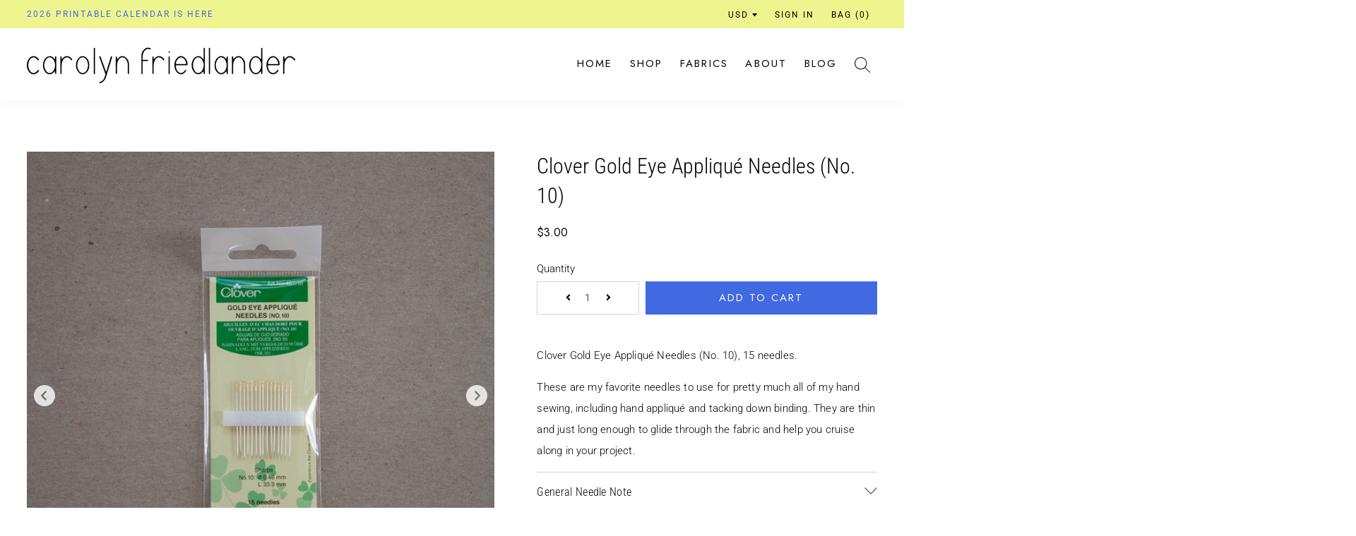

--- FILE ---
content_type: text/html; charset=utf-8
request_url: https://carolynfriedlander.com/collections/supplies/products/clover-gold-eye-applique-needles-no-10
body_size: 21712
content:
<!doctype html>
<!--[if lt IE 7]><html class="no-js lt-ie9 lt-ie8 lt-ie7" lang="en"> <![endif]-->
<!--[if IE 7]><html class="no-js lt-ie9 lt-ie8" lang="en"> <![endif]-->
<!--[if IE 8]><html class="no-js lt-ie9" lang="en"> <![endif]-->
<!--[if IE 9 ]><html class="ie9 no-js"> <![endif]-->
<!--[if (gt IE 9)|!(IE)]><!--> <html class="no-js"> <!--<![endif]-->
<head>

  <!-- Basic page needs ================================================== -->
  <meta charset="utf-8">
  <meta http-equiv="X-UA-Compatible" content="IE=edge,chrome=1">

  
    <link rel="shortcut icon" href="//carolynfriedlander.com/cdn/shop/files/carolyn-friedlander-mark_436e2cd4-aef5-40dd-906f-179d1c33fb9e_32x32.png?v=1619755285" type="image/png" />
  

  <!-- Title and description ================================================== -->
  <title>
  Clover Gold Eye Appliqué Needles (No. 10) &ndash; Carolyn Friedlander
  </title>

  
  <meta name="description" content="Clover Gold Eye Appliqué Needles (No. 10), 15 needles. These are my favorite needles to use for pretty much all of my hand sewing, including hand appliqué and tacking down binding. They are thin and just long enough to glide through the fabric and help you cruise along in your project. General Needle Note We all have d">
  

  <!-- Helpers ================================================== -->
  <!-- /snippets/social-meta-tags.liquid -->




<meta property="og:site_name" content="Carolyn Friedlander">
<meta property="og:url" content="https://carolynfriedlander.com/products/clover-gold-eye-applique-needles-no-10">
<meta property="og:title" content="Clover Gold Eye Appliqué Needles (No. 10)">
<meta property="og:type" content="product">
<meta property="og:description" content="Clover Gold Eye Appliqué Needles (No. 10), 15 needles. These are my favorite needles to use for pretty much all of my hand sewing, including hand appliqué and tacking down binding. They are thin and just long enough to glide through the fabric and help you cruise along in your project. General Needle Note We all have d">

  <meta property="og:price:amount" content="3.00">
  <meta property="og:price:currency" content="USD">

<meta property="og:image" content="http://carolynfriedlander.com/cdn/shop/products/CL02-clover-applique_CC_81-needles-CF-3-square_1200x1200.jpg?v=1620016927"><meta property="og:image" content="http://carolynfriedlander.com/cdn/shop/products/CL02-clover-applique_CC_81-needles-CF-4-square_1200x1200.jpg?v=1620016928">
<meta property="og:image:secure_url" content="https://carolynfriedlander.com/cdn/shop/products/CL02-clover-applique_CC_81-needles-CF-3-square_1200x1200.jpg?v=1620016927"><meta property="og:image:secure_url" content="https://carolynfriedlander.com/cdn/shop/products/CL02-clover-applique_CC_81-needles-CF-4-square_1200x1200.jpg?v=1620016928">


<meta name="twitter:card" content="summary_large_image">
<meta name="twitter:title" content="Clover Gold Eye Appliqué Needles (No. 10)">
<meta name="twitter:description" content="Clover Gold Eye Appliqué Needles (No. 10), 15 needles. These are my favorite needles to use for pretty much all of my hand sewing, including hand appliqué and tacking down binding. They are thin and just long enough to glide through the fabric and help you cruise along in your project. General Needle Note We all have d">

  <link rel="canonical" href="https://carolynfriedlander.com/products/clover-gold-eye-applique-needles-no-10">
  <meta name="viewport" content="width=device-width,initial-scale=1,shrink-to-fit=no">
  <meta name="theme-color" content="#4169e1">
  
  <!-- Google Search Console ================================================== -->
  
  <!-- CSS ================================================== -->
  <link href="//carolynfriedlander.com/cdn/shop/t/3/assets/timber.scss.css?v=104456941478005304991764238392" rel="stylesheet" type="text/css" media="all" />
  <link href="//carolynfriedlander.com/cdn/shop/t/3/assets/theme.scss.css?v=9130923491954759521764238392" rel="stylesheet" type="text/css" media="all" />
  <link href="//carolynfriedlander.com/cdn/shop/t/3/assets/font.css?v=3177" rel="stylesheet" type="text/css" media="all" />
  
  <!-- Font Awesome ==================================================-->
  	<link rel="stylesheet" href="https://use.fontawesome.com/releases/v5.8.1/css/all.css" integrity="sha384-50oBUHEmvpQ+1lW4y57PTFmhCaXp0ML5d60M1M7uH2+nqUivzIebhndOJK28anvf" crossorigin="anonymous">  
 
  <!-- Google Fonts ==================================================-->
 	<link rel="preconnect" href="https://fonts.gstatic.com">
	<link href="https://fonts.googleapis.com/css2?family=Jost&display=swap" rel="stylesheet">
  
  <!-- PARALAX ==================================================-->
  	<script src="https://cdn.jsdelivr.net/npm/simple-parallax-js@5.0.2/dist/simpleParallax.min.js"></script>


  <script>
    window.theme = window.theme || {};
    theme.strings = {
      zoomClose: "Close (Esc)",
      zoomPrev: "Previous (Left arrow key)",
      zoomNext: "Next (Right arrow key)",
      moneyFormat: "${{amount}}",
      addressError: "Error looking up that address",
      addressNoResults: "No results for that address",
      addressQueryLimit: "You have exceeded the Google API usage limit. Consider upgrading to a \u003ca href=\"https:\/\/developers.google.com\/maps\/premium\/usage-limits\"\u003ePremium Plan\u003c\/a\u003e.",
      authError: "There was a problem authenticating your Google Maps account.",
      cartEmpty: "Your cart is currently empty.",
      cartCookie: "Enable cookies to use the shopping cart",
      cartSavings: "I18n Error: Missing interpolation value \"savings\" for \"You're saving {{ savings }}\""
    };
    theme.settings = {
      cartType: "page",
      gridType: "collage"
    };
  </script>

  <script src="//carolynfriedlander.com/cdn/shop/t/3/assets/jquery-2.2.3.min.js?v=58211863146907186831622672886" type="text/javascript"></script>

  <!--[if (gt IE 9)|!(IE)]><!--><script src="//carolynfriedlander.com/cdn/shop/t/3/assets/lazysizes.min.js?v=37531750901115495291622672887" async="async"></script><!--<![endif]-->
  <!--[if lte IE 9]><script src="//carolynfriedlander.com/cdn/shop/t/3/assets/lazysizes.min.js?v=37531750901115495291622672887"></script><![endif]-->

  <!--[if (gt IE 9)|!(IE)]><!--><script src="//carolynfriedlander.com/cdn/shop/t/3/assets/theme.js?v=166806184629759334711630484606" defer="defer"></script><!--<![endif]-->
  <!--[if lte IE 9]><script src="//carolynfriedlander.com/cdn/shop/t/3/assets/theme.js?v=166806184629759334711630484606"></script><![endif]-->

  <!-- Header hook for plugins ================================================== -->
  	<script>window.performance && window.performance.mark && window.performance.mark('shopify.content_for_header.start');</script><meta name="google-site-verification" content="tmq7zJIajf_qZt_k_11wuoq4riZCCwjzW6VNW6Ph4-4">
<meta id="shopify-digital-wallet" name="shopify-digital-wallet" content="/56423219358/digital_wallets/dialog">
<meta name="shopify-checkout-api-token" content="8ee11bd4ac67e7c90dca40b1e17eac78">
<meta id="in-context-paypal-metadata" data-shop-id="56423219358" data-venmo-supported="false" data-environment="production" data-locale="en_US" data-paypal-v4="true" data-currency="USD">
<link rel="alternate" type="application/json+oembed" href="https://carolynfriedlander.com/products/clover-gold-eye-applique-needles-no-10.oembed">
<script async="async" src="/checkouts/internal/preloads.js?locale=en-US"></script>
<link rel="preconnect" href="https://shop.app" crossorigin="anonymous">
<script async="async" src="https://shop.app/checkouts/internal/preloads.js?locale=en-US&shop_id=56423219358" crossorigin="anonymous"></script>
<script id="apple-pay-shop-capabilities" type="application/json">{"shopId":56423219358,"countryCode":"US","currencyCode":"USD","merchantCapabilities":["supports3DS"],"merchantId":"gid:\/\/shopify\/Shop\/56423219358","merchantName":"Carolyn Friedlander","requiredBillingContactFields":["postalAddress","email"],"requiredShippingContactFields":["postalAddress","email"],"shippingType":"shipping","supportedNetworks":["visa","masterCard","amex","discover","elo","jcb"],"total":{"type":"pending","label":"Carolyn Friedlander","amount":"1.00"},"shopifyPaymentsEnabled":true,"supportsSubscriptions":true}</script>
<script id="shopify-features" type="application/json">{"accessToken":"8ee11bd4ac67e7c90dca40b1e17eac78","betas":["rich-media-storefront-analytics"],"domain":"carolynfriedlander.com","predictiveSearch":true,"shopId":56423219358,"locale":"en"}</script>
<script>var Shopify = Shopify || {};
Shopify.shop = "carolynfriedlander.myshopify.com";
Shopify.locale = "en";
Shopify.currency = {"active":"USD","rate":"1.0"};
Shopify.country = "US";
Shopify.theme = {"name":"Custom Theme - Left Logo","id":123477229726,"schema_name":"Custom Theme","schema_version":"1.0","theme_store_id":null,"role":"main"};
Shopify.theme.handle = "null";
Shopify.theme.style = {"id":null,"handle":null};
Shopify.cdnHost = "carolynfriedlander.com/cdn";
Shopify.routes = Shopify.routes || {};
Shopify.routes.root = "/";</script>
<script type="module">!function(o){(o.Shopify=o.Shopify||{}).modules=!0}(window);</script>
<script>!function(o){function n(){var o=[];function n(){o.push(Array.prototype.slice.apply(arguments))}return n.q=o,n}var t=o.Shopify=o.Shopify||{};t.loadFeatures=n(),t.autoloadFeatures=n()}(window);</script>
<script>
  window.ShopifyPay = window.ShopifyPay || {};
  window.ShopifyPay.apiHost = "shop.app\/pay";
  window.ShopifyPay.redirectState = null;
</script>
<script id="shop-js-analytics" type="application/json">{"pageType":"product"}</script>
<script defer="defer" async type="module" src="//carolynfriedlander.com/cdn/shopifycloud/shop-js/modules/v2/client.init-shop-cart-sync_BApSsMSl.en.esm.js"></script>
<script defer="defer" async type="module" src="//carolynfriedlander.com/cdn/shopifycloud/shop-js/modules/v2/chunk.common_CBoos6YZ.esm.js"></script>
<script type="module">
  await import("//carolynfriedlander.com/cdn/shopifycloud/shop-js/modules/v2/client.init-shop-cart-sync_BApSsMSl.en.esm.js");
await import("//carolynfriedlander.com/cdn/shopifycloud/shop-js/modules/v2/chunk.common_CBoos6YZ.esm.js");

  window.Shopify.SignInWithShop?.initShopCartSync?.({"fedCMEnabled":true,"windoidEnabled":true});

</script>
<script>
  window.Shopify = window.Shopify || {};
  if (!window.Shopify.featureAssets) window.Shopify.featureAssets = {};
  window.Shopify.featureAssets['shop-js'] = {"shop-cart-sync":["modules/v2/client.shop-cart-sync_DJczDl9f.en.esm.js","modules/v2/chunk.common_CBoos6YZ.esm.js"],"init-fed-cm":["modules/v2/client.init-fed-cm_BzwGC0Wi.en.esm.js","modules/v2/chunk.common_CBoos6YZ.esm.js"],"init-windoid":["modules/v2/client.init-windoid_BS26ThXS.en.esm.js","modules/v2/chunk.common_CBoos6YZ.esm.js"],"init-shop-email-lookup-coordinator":["modules/v2/client.init-shop-email-lookup-coordinator_DFwWcvrS.en.esm.js","modules/v2/chunk.common_CBoos6YZ.esm.js"],"shop-cash-offers":["modules/v2/client.shop-cash-offers_DthCPNIO.en.esm.js","modules/v2/chunk.common_CBoos6YZ.esm.js","modules/v2/chunk.modal_Bu1hFZFC.esm.js"],"shop-button":["modules/v2/client.shop-button_D_JX508o.en.esm.js","modules/v2/chunk.common_CBoos6YZ.esm.js"],"shop-toast-manager":["modules/v2/client.shop-toast-manager_tEhgP2F9.en.esm.js","modules/v2/chunk.common_CBoos6YZ.esm.js"],"avatar":["modules/v2/client.avatar_BTnouDA3.en.esm.js"],"pay-button":["modules/v2/client.pay-button_BuNmcIr_.en.esm.js","modules/v2/chunk.common_CBoos6YZ.esm.js"],"init-shop-cart-sync":["modules/v2/client.init-shop-cart-sync_BApSsMSl.en.esm.js","modules/v2/chunk.common_CBoos6YZ.esm.js"],"shop-login-button":["modules/v2/client.shop-login-button_DwLgFT0K.en.esm.js","modules/v2/chunk.common_CBoos6YZ.esm.js","modules/v2/chunk.modal_Bu1hFZFC.esm.js"],"init-customer-accounts-sign-up":["modules/v2/client.init-customer-accounts-sign-up_TlVCiykN.en.esm.js","modules/v2/client.shop-login-button_DwLgFT0K.en.esm.js","modules/v2/chunk.common_CBoos6YZ.esm.js","modules/v2/chunk.modal_Bu1hFZFC.esm.js"],"init-shop-for-new-customer-accounts":["modules/v2/client.init-shop-for-new-customer-accounts_DrjXSI53.en.esm.js","modules/v2/client.shop-login-button_DwLgFT0K.en.esm.js","modules/v2/chunk.common_CBoos6YZ.esm.js","modules/v2/chunk.modal_Bu1hFZFC.esm.js"],"init-customer-accounts":["modules/v2/client.init-customer-accounts_C0Oh2ljF.en.esm.js","modules/v2/client.shop-login-button_DwLgFT0K.en.esm.js","modules/v2/chunk.common_CBoos6YZ.esm.js","modules/v2/chunk.modal_Bu1hFZFC.esm.js"],"shop-follow-button":["modules/v2/client.shop-follow-button_C5D3XtBb.en.esm.js","modules/v2/chunk.common_CBoos6YZ.esm.js","modules/v2/chunk.modal_Bu1hFZFC.esm.js"],"checkout-modal":["modules/v2/client.checkout-modal_8TC_1FUY.en.esm.js","modules/v2/chunk.common_CBoos6YZ.esm.js","modules/v2/chunk.modal_Bu1hFZFC.esm.js"],"lead-capture":["modules/v2/client.lead-capture_D-pmUjp9.en.esm.js","modules/v2/chunk.common_CBoos6YZ.esm.js","modules/v2/chunk.modal_Bu1hFZFC.esm.js"],"shop-login":["modules/v2/client.shop-login_BmtnoEUo.en.esm.js","modules/v2/chunk.common_CBoos6YZ.esm.js","modules/v2/chunk.modal_Bu1hFZFC.esm.js"],"payment-terms":["modules/v2/client.payment-terms_BHOWV7U_.en.esm.js","modules/v2/chunk.common_CBoos6YZ.esm.js","modules/v2/chunk.modal_Bu1hFZFC.esm.js"]};
</script>
<script>(function() {
  var isLoaded = false;
  function asyncLoad() {
    if (isLoaded) return;
    isLoaded = true;
    var urls = ["https:\/\/chimpstatic.com\/mcjs-connected\/js\/users\/d98b50f5428a5ce3a971c6ecf\/285780e588a8b2ce6befc33c2.js?shop=carolynfriedlander.myshopify.com","https:\/\/storage.nfcube.com\/instafeed-f0a5cd57738c1756cf45421646f638f6.js?shop=carolynfriedlander.myshopify.com"];
    for (var i = 0; i < urls.length; i++) {
      var s = document.createElement('script');
      s.type = 'text/javascript';
      s.async = true;
      s.src = urls[i];
      var x = document.getElementsByTagName('script')[0];
      x.parentNode.insertBefore(s, x);
    }
  };
  if(window.attachEvent) {
    window.attachEvent('onload', asyncLoad);
  } else {
    window.addEventListener('load', asyncLoad, false);
  }
})();</script>
<script id="__st">var __st={"a":56423219358,"offset":-18000,"reqid":"cc91a46b-7ae5-4e50-af47-6548e83b5c31-1768935054","pageurl":"carolynfriedlander.com\/collections\/supplies\/products\/clover-gold-eye-applique-needles-no-10","u":"e46a4a427e41","p":"product","rtyp":"product","rid":6689330364574};</script>
<script>window.ShopifyPaypalV4VisibilityTracking = true;</script>
<script id="captcha-bootstrap">!function(){'use strict';const t='contact',e='account',n='new_comment',o=[[t,t],['blogs',n],['comments',n],[t,'customer']],c=[[e,'customer_login'],[e,'guest_login'],[e,'recover_customer_password'],[e,'create_customer']],r=t=>t.map((([t,e])=>`form[action*='/${t}']:not([data-nocaptcha='true']) input[name='form_type'][value='${e}']`)).join(','),a=t=>()=>t?[...document.querySelectorAll(t)].map((t=>t.form)):[];function s(){const t=[...o],e=r(t);return a(e)}const i='password',u='form_key',d=['recaptcha-v3-token','g-recaptcha-response','h-captcha-response',i],f=()=>{try{return window.sessionStorage}catch{return}},m='__shopify_v',_=t=>t.elements[u];function p(t,e,n=!1){try{const o=window.sessionStorage,c=JSON.parse(o.getItem(e)),{data:r}=function(t){const{data:e,action:n}=t;return t[m]||n?{data:e,action:n}:{data:t,action:n}}(c);for(const[e,n]of Object.entries(r))t.elements[e]&&(t.elements[e].value=n);n&&o.removeItem(e)}catch(o){console.error('form repopulation failed',{error:o})}}const l='form_type',E='cptcha';function T(t){t.dataset[E]=!0}const w=window,h=w.document,L='Shopify',v='ce_forms',y='captcha';let A=!1;((t,e)=>{const n=(g='f06e6c50-85a8-45c8-87d0-21a2b65856fe',I='https://cdn.shopify.com/shopifycloud/storefront-forms-hcaptcha/ce_storefront_forms_captcha_hcaptcha.v1.5.2.iife.js',D={infoText:'Protected by hCaptcha',privacyText:'Privacy',termsText:'Terms'},(t,e,n)=>{const o=w[L][v],c=o.bindForm;if(c)return c(t,g,e,D).then(n);var r;o.q.push([[t,g,e,D],n]),r=I,A||(h.body.append(Object.assign(h.createElement('script'),{id:'captcha-provider',async:!0,src:r})),A=!0)});var g,I,D;w[L]=w[L]||{},w[L][v]=w[L][v]||{},w[L][v].q=[],w[L][y]=w[L][y]||{},w[L][y].protect=function(t,e){n(t,void 0,e),T(t)},Object.freeze(w[L][y]),function(t,e,n,w,h,L){const[v,y,A,g]=function(t,e,n){const i=e?o:[],u=t?c:[],d=[...i,...u],f=r(d),m=r(i),_=r(d.filter((([t,e])=>n.includes(e))));return[a(f),a(m),a(_),s()]}(w,h,L),I=t=>{const e=t.target;return e instanceof HTMLFormElement?e:e&&e.form},D=t=>v().includes(t);t.addEventListener('submit',(t=>{const e=I(t);if(!e)return;const n=D(e)&&!e.dataset.hcaptchaBound&&!e.dataset.recaptchaBound,o=_(e),c=g().includes(e)&&(!o||!o.value);(n||c)&&t.preventDefault(),c&&!n&&(function(t){try{if(!f())return;!function(t){const e=f();if(!e)return;const n=_(t);if(!n)return;const o=n.value;o&&e.removeItem(o)}(t);const e=Array.from(Array(32),(()=>Math.random().toString(36)[2])).join('');!function(t,e){_(t)||t.append(Object.assign(document.createElement('input'),{type:'hidden',name:u})),t.elements[u].value=e}(t,e),function(t,e){const n=f();if(!n)return;const o=[...t.querySelectorAll(`input[type='${i}']`)].map((({name:t})=>t)),c=[...d,...o],r={};for(const[a,s]of new FormData(t).entries())c.includes(a)||(r[a]=s);n.setItem(e,JSON.stringify({[m]:1,action:t.action,data:r}))}(t,e)}catch(e){console.error('failed to persist form',e)}}(e),e.submit())}));const S=(t,e)=>{t&&!t.dataset[E]&&(n(t,e.some((e=>e===t))),T(t))};for(const o of['focusin','change'])t.addEventListener(o,(t=>{const e=I(t);D(e)&&S(e,y())}));const B=e.get('form_key'),M=e.get(l),P=B&&M;t.addEventListener('DOMContentLoaded',(()=>{const t=y();if(P)for(const e of t)e.elements[l].value===M&&p(e,B);[...new Set([...A(),...v().filter((t=>'true'===t.dataset.shopifyCaptcha))])].forEach((e=>S(e,t)))}))}(h,new URLSearchParams(w.location.search),n,t,e,['guest_login'])})(!0,!0)}();</script>
<script integrity="sha256-4kQ18oKyAcykRKYeNunJcIwy7WH5gtpwJnB7kiuLZ1E=" data-source-attribution="shopify.loadfeatures" defer="defer" src="//carolynfriedlander.com/cdn/shopifycloud/storefront/assets/storefront/load_feature-a0a9edcb.js" crossorigin="anonymous"></script>
<script crossorigin="anonymous" defer="defer" src="//carolynfriedlander.com/cdn/shopifycloud/storefront/assets/shopify_pay/storefront-65b4c6d7.js?v=20250812"></script>
<script data-source-attribution="shopify.dynamic_checkout.dynamic.init">var Shopify=Shopify||{};Shopify.PaymentButton=Shopify.PaymentButton||{isStorefrontPortableWallets:!0,init:function(){window.Shopify.PaymentButton.init=function(){};var t=document.createElement("script");t.src="https://carolynfriedlander.com/cdn/shopifycloud/portable-wallets/latest/portable-wallets.en.js",t.type="module",document.head.appendChild(t)}};
</script>
<script data-source-attribution="shopify.dynamic_checkout.buyer_consent">
  function portableWalletsHideBuyerConsent(e){var t=document.getElementById("shopify-buyer-consent"),n=document.getElementById("shopify-subscription-policy-button");t&&n&&(t.classList.add("hidden"),t.setAttribute("aria-hidden","true"),n.removeEventListener("click",e))}function portableWalletsShowBuyerConsent(e){var t=document.getElementById("shopify-buyer-consent"),n=document.getElementById("shopify-subscription-policy-button");t&&n&&(t.classList.remove("hidden"),t.removeAttribute("aria-hidden"),n.addEventListener("click",e))}window.Shopify?.PaymentButton&&(window.Shopify.PaymentButton.hideBuyerConsent=portableWalletsHideBuyerConsent,window.Shopify.PaymentButton.showBuyerConsent=portableWalletsShowBuyerConsent);
</script>
<script data-source-attribution="shopify.dynamic_checkout.cart.bootstrap">document.addEventListener("DOMContentLoaded",(function(){function t(){return document.querySelector("shopify-accelerated-checkout-cart, shopify-accelerated-checkout")}if(t())Shopify.PaymentButton.init();else{new MutationObserver((function(e,n){t()&&(Shopify.PaymentButton.init(),n.disconnect())})).observe(document.body,{childList:!0,subtree:!0})}}));
</script>
<link id="shopify-accelerated-checkout-styles" rel="stylesheet" media="screen" href="https://carolynfriedlander.com/cdn/shopifycloud/portable-wallets/latest/accelerated-checkout-backwards-compat.css" crossorigin="anonymous">
<style id="shopify-accelerated-checkout-cart">
        #shopify-buyer-consent {
  margin-top: 1em;
  display: inline-block;
  width: 100%;
}

#shopify-buyer-consent.hidden {
  display: none;
}

#shopify-subscription-policy-button {
  background: none;
  border: none;
  padding: 0;
  text-decoration: underline;
  font-size: inherit;
  cursor: pointer;
}

#shopify-subscription-policy-button::before {
  box-shadow: none;
}

      </style>

<script>window.performance && window.performance.mark && window.performance.mark('shopify.content_for_header.end');</script>
  	<!-- /snippets/oldIE-js.liquid -->

<!--[if lt IE 9]>
<script src="//cdnjs.cloudflare.com/ajax/libs/html5shiv/3.7.2/html5shiv.min.js" type="text/javascript"></script>
<![endif]-->


<!--[if (lte IE 9) ]><script src="//carolynfriedlander.com/cdn/shop/t/3/assets/match-media.min.js?v=159635276924582161481622672888" type="text/javascript"></script><![endif]-->


  	<script src="//carolynfriedlander.com/cdn/shop/t/3/assets/modernizr.min.js?v=21391054748206432451622672888" type="text/javascript"></script>

  
  

<link href="https://monorail-edge.shopifysvc.com" rel="dns-prefetch">
<script>(function(){if ("sendBeacon" in navigator && "performance" in window) {try {var session_token_from_headers = performance.getEntriesByType('navigation')[0].serverTiming.find(x => x.name == '_s').description;} catch {var session_token_from_headers = undefined;}var session_cookie_matches = document.cookie.match(/_shopify_s=([^;]*)/);var session_token_from_cookie = session_cookie_matches && session_cookie_matches.length === 2 ? session_cookie_matches[1] : "";var session_token = session_token_from_headers || session_token_from_cookie || "";function handle_abandonment_event(e) {var entries = performance.getEntries().filter(function(entry) {return /monorail-edge.shopifysvc.com/.test(entry.name);});if (!window.abandonment_tracked && entries.length === 0) {window.abandonment_tracked = true;var currentMs = Date.now();var navigation_start = performance.timing.navigationStart;var payload = {shop_id: 56423219358,url: window.location.href,navigation_start,duration: currentMs - navigation_start,session_token,page_type: "product"};window.navigator.sendBeacon("https://monorail-edge.shopifysvc.com/v1/produce", JSON.stringify({schema_id: "online_store_buyer_site_abandonment/1.1",payload: payload,metadata: {event_created_at_ms: currentMs,event_sent_at_ms: currentMs}}));}}window.addEventListener('pagehide', handle_abandonment_event);}}());</script>
<script id="web-pixels-manager-setup">(function e(e,d,r,n,o){if(void 0===o&&(o={}),!Boolean(null===(a=null===(i=window.Shopify)||void 0===i?void 0:i.analytics)||void 0===a?void 0:a.replayQueue)){var i,a;window.Shopify=window.Shopify||{};var t=window.Shopify;t.analytics=t.analytics||{};var s=t.analytics;s.replayQueue=[],s.publish=function(e,d,r){return s.replayQueue.push([e,d,r]),!0};try{self.performance.mark("wpm:start")}catch(e){}var l=function(){var e={modern:/Edge?\/(1{2}[4-9]|1[2-9]\d|[2-9]\d{2}|\d{4,})\.\d+(\.\d+|)|Firefox\/(1{2}[4-9]|1[2-9]\d|[2-9]\d{2}|\d{4,})\.\d+(\.\d+|)|Chrom(ium|e)\/(9{2}|\d{3,})\.\d+(\.\d+|)|(Maci|X1{2}).+ Version\/(15\.\d+|(1[6-9]|[2-9]\d|\d{3,})\.\d+)([,.]\d+|)( \(\w+\)|)( Mobile\/\w+|) Safari\/|Chrome.+OPR\/(9{2}|\d{3,})\.\d+\.\d+|(CPU[ +]OS|iPhone[ +]OS|CPU[ +]iPhone|CPU IPhone OS|CPU iPad OS)[ +]+(15[._]\d+|(1[6-9]|[2-9]\d|\d{3,})[._]\d+)([._]\d+|)|Android:?[ /-](13[3-9]|1[4-9]\d|[2-9]\d{2}|\d{4,})(\.\d+|)(\.\d+|)|Android.+Firefox\/(13[5-9]|1[4-9]\d|[2-9]\d{2}|\d{4,})\.\d+(\.\d+|)|Android.+Chrom(ium|e)\/(13[3-9]|1[4-9]\d|[2-9]\d{2}|\d{4,})\.\d+(\.\d+|)|SamsungBrowser\/([2-9]\d|\d{3,})\.\d+/,legacy:/Edge?\/(1[6-9]|[2-9]\d|\d{3,})\.\d+(\.\d+|)|Firefox\/(5[4-9]|[6-9]\d|\d{3,})\.\d+(\.\d+|)|Chrom(ium|e)\/(5[1-9]|[6-9]\d|\d{3,})\.\d+(\.\d+|)([\d.]+$|.*Safari\/(?![\d.]+ Edge\/[\d.]+$))|(Maci|X1{2}).+ Version\/(10\.\d+|(1[1-9]|[2-9]\d|\d{3,})\.\d+)([,.]\d+|)( \(\w+\)|)( Mobile\/\w+|) Safari\/|Chrome.+OPR\/(3[89]|[4-9]\d|\d{3,})\.\d+\.\d+|(CPU[ +]OS|iPhone[ +]OS|CPU[ +]iPhone|CPU IPhone OS|CPU iPad OS)[ +]+(10[._]\d+|(1[1-9]|[2-9]\d|\d{3,})[._]\d+)([._]\d+|)|Android:?[ /-](13[3-9]|1[4-9]\d|[2-9]\d{2}|\d{4,})(\.\d+|)(\.\d+|)|Mobile Safari.+OPR\/([89]\d|\d{3,})\.\d+\.\d+|Android.+Firefox\/(13[5-9]|1[4-9]\d|[2-9]\d{2}|\d{4,})\.\d+(\.\d+|)|Android.+Chrom(ium|e)\/(13[3-9]|1[4-9]\d|[2-9]\d{2}|\d{4,})\.\d+(\.\d+|)|Android.+(UC? ?Browser|UCWEB|U3)[ /]?(15\.([5-9]|\d{2,})|(1[6-9]|[2-9]\d|\d{3,})\.\d+)\.\d+|SamsungBrowser\/(5\.\d+|([6-9]|\d{2,})\.\d+)|Android.+MQ{2}Browser\/(14(\.(9|\d{2,})|)|(1[5-9]|[2-9]\d|\d{3,})(\.\d+|))(\.\d+|)|K[Aa][Ii]OS\/(3\.\d+|([4-9]|\d{2,})\.\d+)(\.\d+|)/},d=e.modern,r=e.legacy,n=navigator.userAgent;return n.match(d)?"modern":n.match(r)?"legacy":"unknown"}(),u="modern"===l?"modern":"legacy",c=(null!=n?n:{modern:"",legacy:""})[u],f=function(e){return[e.baseUrl,"/wpm","/b",e.hashVersion,"modern"===e.buildTarget?"m":"l",".js"].join("")}({baseUrl:d,hashVersion:r,buildTarget:u}),m=function(e){var d=e.version,r=e.bundleTarget,n=e.surface,o=e.pageUrl,i=e.monorailEndpoint;return{emit:function(e){var a=e.status,t=e.errorMsg,s=(new Date).getTime(),l=JSON.stringify({metadata:{event_sent_at_ms:s},events:[{schema_id:"web_pixels_manager_load/3.1",payload:{version:d,bundle_target:r,page_url:o,status:a,surface:n,error_msg:t},metadata:{event_created_at_ms:s}}]});if(!i)return console&&console.warn&&console.warn("[Web Pixels Manager] No Monorail endpoint provided, skipping logging."),!1;try{return self.navigator.sendBeacon.bind(self.navigator)(i,l)}catch(e){}var u=new XMLHttpRequest;try{return u.open("POST",i,!0),u.setRequestHeader("Content-Type","text/plain"),u.send(l),!0}catch(e){return console&&console.warn&&console.warn("[Web Pixels Manager] Got an unhandled error while logging to Monorail."),!1}}}}({version:r,bundleTarget:l,surface:e.surface,pageUrl:self.location.href,monorailEndpoint:e.monorailEndpoint});try{o.browserTarget=l,function(e){var d=e.src,r=e.async,n=void 0===r||r,o=e.onload,i=e.onerror,a=e.sri,t=e.scriptDataAttributes,s=void 0===t?{}:t,l=document.createElement("script"),u=document.querySelector("head"),c=document.querySelector("body");if(l.async=n,l.src=d,a&&(l.integrity=a,l.crossOrigin="anonymous"),s)for(var f in s)if(Object.prototype.hasOwnProperty.call(s,f))try{l.dataset[f]=s[f]}catch(e){}if(o&&l.addEventListener("load",o),i&&l.addEventListener("error",i),u)u.appendChild(l);else{if(!c)throw new Error("Did not find a head or body element to append the script");c.appendChild(l)}}({src:f,async:!0,onload:function(){if(!function(){var e,d;return Boolean(null===(d=null===(e=window.Shopify)||void 0===e?void 0:e.analytics)||void 0===d?void 0:d.initialized)}()){var d=window.webPixelsManager.init(e)||void 0;if(d){var r=window.Shopify.analytics;r.replayQueue.forEach((function(e){var r=e[0],n=e[1],o=e[2];d.publishCustomEvent(r,n,o)})),r.replayQueue=[],r.publish=d.publishCustomEvent,r.visitor=d.visitor,r.initialized=!0}}},onerror:function(){return m.emit({status:"failed",errorMsg:"".concat(f," has failed to load")})},sri:function(e){var d=/^sha384-[A-Za-z0-9+/=]+$/;return"string"==typeof e&&d.test(e)}(c)?c:"",scriptDataAttributes:o}),m.emit({status:"loading"})}catch(e){m.emit({status:"failed",errorMsg:(null==e?void 0:e.message)||"Unknown error"})}}})({shopId: 56423219358,storefrontBaseUrl: "https://carolynfriedlander.com",extensionsBaseUrl: "https://extensions.shopifycdn.com/cdn/shopifycloud/web-pixels-manager",monorailEndpoint: "https://monorail-edge.shopifysvc.com/unstable/produce_batch",surface: "storefront-renderer",enabledBetaFlags: ["2dca8a86"],webPixelsConfigList: [{"id":"474317036","configuration":"{\"config\":\"{\\\"pixel_id\\\":\\\"G-GP0PWK6JZ1\\\",\\\"target_country\\\":\\\"US\\\",\\\"gtag_events\\\":[{\\\"type\\\":\\\"begin_checkout\\\",\\\"action_label\\\":\\\"G-GP0PWK6JZ1\\\"},{\\\"type\\\":\\\"search\\\",\\\"action_label\\\":\\\"G-GP0PWK6JZ1\\\"},{\\\"type\\\":\\\"view_item\\\",\\\"action_label\\\":[\\\"G-GP0PWK6JZ1\\\",\\\"MC-XCZFBE4SEY\\\"]},{\\\"type\\\":\\\"purchase\\\",\\\"action_label\\\":[\\\"G-GP0PWK6JZ1\\\",\\\"MC-XCZFBE4SEY\\\"]},{\\\"type\\\":\\\"page_view\\\",\\\"action_label\\\":[\\\"G-GP0PWK6JZ1\\\",\\\"MC-XCZFBE4SEY\\\"]},{\\\"type\\\":\\\"add_payment_info\\\",\\\"action_label\\\":\\\"G-GP0PWK6JZ1\\\"},{\\\"type\\\":\\\"add_to_cart\\\",\\\"action_label\\\":\\\"G-GP0PWK6JZ1\\\"}],\\\"enable_monitoring_mode\\\":false}\"}","eventPayloadVersion":"v1","runtimeContext":"OPEN","scriptVersion":"b2a88bafab3e21179ed38636efcd8a93","type":"APP","apiClientId":1780363,"privacyPurposes":[],"dataSharingAdjustments":{"protectedCustomerApprovalScopes":["read_customer_address","read_customer_email","read_customer_name","read_customer_personal_data","read_customer_phone"]}},{"id":"shopify-app-pixel","configuration":"{}","eventPayloadVersion":"v1","runtimeContext":"STRICT","scriptVersion":"0450","apiClientId":"shopify-pixel","type":"APP","privacyPurposes":["ANALYTICS","MARKETING"]},{"id":"shopify-custom-pixel","eventPayloadVersion":"v1","runtimeContext":"LAX","scriptVersion":"0450","apiClientId":"shopify-pixel","type":"CUSTOM","privacyPurposes":["ANALYTICS","MARKETING"]}],isMerchantRequest: false,initData: {"shop":{"name":"Carolyn Friedlander","paymentSettings":{"currencyCode":"USD"},"myshopifyDomain":"carolynfriedlander.myshopify.com","countryCode":"US","storefrontUrl":"https:\/\/carolynfriedlander.com"},"customer":null,"cart":null,"checkout":null,"productVariants":[{"price":{"amount":3.0,"currencyCode":"USD"},"product":{"title":"Clover Gold Eye Appliqué Needles (No. 10)","vendor":"Carolyn Friedlander","id":"6689330364574","untranslatedTitle":"Clover Gold Eye Appliqué Needles (No. 10)","url":"\/products\/clover-gold-eye-applique-needles-no-10","type":"Notions"},"id":"39796822147230","image":{"src":"\/\/carolynfriedlander.com\/cdn\/shop\/products\/CL02-clover-applique_CC_81-needles-CF-3-square.jpg?v=1620016927"},"sku":"CL02","title":"Default Title","untranslatedTitle":"Default Title"}],"purchasingCompany":null},},"https://carolynfriedlander.com/cdn","fcfee988w5aeb613cpc8e4bc33m6693e112",{"modern":"","legacy":""},{"shopId":"56423219358","storefrontBaseUrl":"https:\/\/carolynfriedlander.com","extensionBaseUrl":"https:\/\/extensions.shopifycdn.com\/cdn\/shopifycloud\/web-pixels-manager","surface":"storefront-renderer","enabledBetaFlags":"[\"2dca8a86\"]","isMerchantRequest":"false","hashVersion":"fcfee988w5aeb613cpc8e4bc33m6693e112","publish":"custom","events":"[[\"page_viewed\",{}],[\"product_viewed\",{\"productVariant\":{\"price\":{\"amount\":3.0,\"currencyCode\":\"USD\"},\"product\":{\"title\":\"Clover Gold Eye Appliqué Needles (No. 10)\",\"vendor\":\"Carolyn Friedlander\",\"id\":\"6689330364574\",\"untranslatedTitle\":\"Clover Gold Eye Appliqué Needles (No. 10)\",\"url\":\"\/products\/clover-gold-eye-applique-needles-no-10\",\"type\":\"Notions\"},\"id\":\"39796822147230\",\"image\":{\"src\":\"\/\/carolynfriedlander.com\/cdn\/shop\/products\/CL02-clover-applique_CC_81-needles-CF-3-square.jpg?v=1620016927\"},\"sku\":\"CL02\",\"title\":\"Default Title\",\"untranslatedTitle\":\"Default Title\"}}]]"});</script><script>
  window.ShopifyAnalytics = window.ShopifyAnalytics || {};
  window.ShopifyAnalytics.meta = window.ShopifyAnalytics.meta || {};
  window.ShopifyAnalytics.meta.currency = 'USD';
  var meta = {"product":{"id":6689330364574,"gid":"gid:\/\/shopify\/Product\/6689330364574","vendor":"Carolyn Friedlander","type":"Notions","handle":"clover-gold-eye-applique-needles-no-10","variants":[{"id":39796822147230,"price":300,"name":"Clover Gold Eye Appliqué Needles (No. 10)","public_title":null,"sku":"CL02"}],"remote":false},"page":{"pageType":"product","resourceType":"product","resourceId":6689330364574,"requestId":"cc91a46b-7ae5-4e50-af47-6548e83b5c31-1768935054"}};
  for (var attr in meta) {
    window.ShopifyAnalytics.meta[attr] = meta[attr];
  }
</script>
<script class="analytics">
  (function () {
    var customDocumentWrite = function(content) {
      var jquery = null;

      if (window.jQuery) {
        jquery = window.jQuery;
      } else if (window.Checkout && window.Checkout.$) {
        jquery = window.Checkout.$;
      }

      if (jquery) {
        jquery('body').append(content);
      }
    };

    var hasLoggedConversion = function(token) {
      if (token) {
        return document.cookie.indexOf('loggedConversion=' + token) !== -1;
      }
      return false;
    }

    var setCookieIfConversion = function(token) {
      if (token) {
        var twoMonthsFromNow = new Date(Date.now());
        twoMonthsFromNow.setMonth(twoMonthsFromNow.getMonth() + 2);

        document.cookie = 'loggedConversion=' + token + '; expires=' + twoMonthsFromNow;
      }
    }

    var trekkie = window.ShopifyAnalytics.lib = window.trekkie = window.trekkie || [];
    if (trekkie.integrations) {
      return;
    }
    trekkie.methods = [
      'identify',
      'page',
      'ready',
      'track',
      'trackForm',
      'trackLink'
    ];
    trekkie.factory = function(method) {
      return function() {
        var args = Array.prototype.slice.call(arguments);
        args.unshift(method);
        trekkie.push(args);
        return trekkie;
      };
    };
    for (var i = 0; i < trekkie.methods.length; i++) {
      var key = trekkie.methods[i];
      trekkie[key] = trekkie.factory(key);
    }
    trekkie.load = function(config) {
      trekkie.config = config || {};
      trekkie.config.initialDocumentCookie = document.cookie;
      var first = document.getElementsByTagName('script')[0];
      var script = document.createElement('script');
      script.type = 'text/javascript';
      script.onerror = function(e) {
        var scriptFallback = document.createElement('script');
        scriptFallback.type = 'text/javascript';
        scriptFallback.onerror = function(error) {
                var Monorail = {
      produce: function produce(monorailDomain, schemaId, payload) {
        var currentMs = new Date().getTime();
        var event = {
          schema_id: schemaId,
          payload: payload,
          metadata: {
            event_created_at_ms: currentMs,
            event_sent_at_ms: currentMs
          }
        };
        return Monorail.sendRequest("https://" + monorailDomain + "/v1/produce", JSON.stringify(event));
      },
      sendRequest: function sendRequest(endpointUrl, payload) {
        // Try the sendBeacon API
        if (window && window.navigator && typeof window.navigator.sendBeacon === 'function' && typeof window.Blob === 'function' && !Monorail.isIos12()) {
          var blobData = new window.Blob([payload], {
            type: 'text/plain'
          });

          if (window.navigator.sendBeacon(endpointUrl, blobData)) {
            return true;
          } // sendBeacon was not successful

        } // XHR beacon

        var xhr = new XMLHttpRequest();

        try {
          xhr.open('POST', endpointUrl);
          xhr.setRequestHeader('Content-Type', 'text/plain');
          xhr.send(payload);
        } catch (e) {
          console.log(e);
        }

        return false;
      },
      isIos12: function isIos12() {
        return window.navigator.userAgent.lastIndexOf('iPhone; CPU iPhone OS 12_') !== -1 || window.navigator.userAgent.lastIndexOf('iPad; CPU OS 12_') !== -1;
      }
    };
    Monorail.produce('monorail-edge.shopifysvc.com',
      'trekkie_storefront_load_errors/1.1',
      {shop_id: 56423219358,
      theme_id: 123477229726,
      app_name: "storefront",
      context_url: window.location.href,
      source_url: "//carolynfriedlander.com/cdn/s/trekkie.storefront.cd680fe47e6c39ca5d5df5f0a32d569bc48c0f27.min.js"});

        };
        scriptFallback.async = true;
        scriptFallback.src = '//carolynfriedlander.com/cdn/s/trekkie.storefront.cd680fe47e6c39ca5d5df5f0a32d569bc48c0f27.min.js';
        first.parentNode.insertBefore(scriptFallback, first);
      };
      script.async = true;
      script.src = '//carolynfriedlander.com/cdn/s/trekkie.storefront.cd680fe47e6c39ca5d5df5f0a32d569bc48c0f27.min.js';
      first.parentNode.insertBefore(script, first);
    };
    trekkie.load(
      {"Trekkie":{"appName":"storefront","development":false,"defaultAttributes":{"shopId":56423219358,"isMerchantRequest":null,"themeId":123477229726,"themeCityHash":"1059451951862024879","contentLanguage":"en","currency":"USD","eventMetadataId":"b408c428-0c83-4d19-8b95-ab36c61293f5"},"isServerSideCookieWritingEnabled":true,"monorailRegion":"shop_domain","enabledBetaFlags":["65f19447"]},"Session Attribution":{},"S2S":{"facebookCapiEnabled":false,"source":"trekkie-storefront-renderer","apiClientId":580111}}
    );

    var loaded = false;
    trekkie.ready(function() {
      if (loaded) return;
      loaded = true;

      window.ShopifyAnalytics.lib = window.trekkie;

      var originalDocumentWrite = document.write;
      document.write = customDocumentWrite;
      try { window.ShopifyAnalytics.merchantGoogleAnalytics.call(this); } catch(error) {};
      document.write = originalDocumentWrite;

      window.ShopifyAnalytics.lib.page(null,{"pageType":"product","resourceType":"product","resourceId":6689330364574,"requestId":"cc91a46b-7ae5-4e50-af47-6548e83b5c31-1768935054","shopifyEmitted":true});

      var match = window.location.pathname.match(/checkouts\/(.+)\/(thank_you|post_purchase)/)
      var token = match? match[1]: undefined;
      if (!hasLoggedConversion(token)) {
        setCookieIfConversion(token);
        window.ShopifyAnalytics.lib.track("Viewed Product",{"currency":"USD","variantId":39796822147230,"productId":6689330364574,"productGid":"gid:\/\/shopify\/Product\/6689330364574","name":"Clover Gold Eye Appliqué Needles (No. 10)","price":"3.00","sku":"CL02","brand":"Carolyn Friedlander","variant":null,"category":"Notions","nonInteraction":true,"remote":false},undefined,undefined,{"shopifyEmitted":true});
      window.ShopifyAnalytics.lib.track("monorail:\/\/trekkie_storefront_viewed_product\/1.1",{"currency":"USD","variantId":39796822147230,"productId":6689330364574,"productGid":"gid:\/\/shopify\/Product\/6689330364574","name":"Clover Gold Eye Appliqué Needles (No. 10)","price":"3.00","sku":"CL02","brand":"Carolyn Friedlander","variant":null,"category":"Notions","nonInteraction":true,"remote":false,"referer":"https:\/\/carolynfriedlander.com\/collections\/supplies\/products\/clover-gold-eye-applique-needles-no-10"});
      }
    });


        var eventsListenerScript = document.createElement('script');
        eventsListenerScript.async = true;
        eventsListenerScript.src = "//carolynfriedlander.com/cdn/shopifycloud/storefront/assets/shop_events_listener-3da45d37.js";
        document.getElementsByTagName('head')[0].appendChild(eventsListenerScript);

})();</script>
  <script>
  if (!window.ga || (window.ga && typeof window.ga !== 'function')) {
    window.ga = function ga() {
      (window.ga.q = window.ga.q || []).push(arguments);
      if (window.Shopify && window.Shopify.analytics && typeof window.Shopify.analytics.publish === 'function') {
        window.Shopify.analytics.publish("ga_stub_called", {}, {sendTo: "google_osp_migration"});
      }
      console.error("Shopify's Google Analytics stub called with:", Array.from(arguments), "\nSee https://help.shopify.com/manual/promoting-marketing/pixels/pixel-migration#google for more information.");
    };
    if (window.Shopify && window.Shopify.analytics && typeof window.Shopify.analytics.publish === 'function') {
      window.Shopify.analytics.publish("ga_stub_initialized", {}, {sendTo: "google_osp_migration"});
    }
  }
</script>
<script
  defer
  src="https://carolynfriedlander.com/cdn/shopifycloud/perf-kit/shopify-perf-kit-3.0.4.min.js"
  data-application="storefront-renderer"
  data-shop-id="56423219358"
  data-render-region="gcp-us-central1"
  data-page-type="product"
  data-theme-instance-id="123477229726"
  data-theme-name="Custom Theme"
  data-theme-version="1.0"
  data-monorail-region="shop_domain"
  data-resource-timing-sampling-rate="10"
  data-shs="true"
  data-shs-beacon="true"
  data-shs-export-with-fetch="true"
  data-shs-logs-sample-rate="1"
  data-shs-beacon-endpoint="https://carolynfriedlander.com/api/collect"
></script>
</head>


<body id="clover-gold-eye-applique-needles-no-10" class="template-product">
  
  <div id="shopify-section-header" class="shopify-section"><style>
  .site-header__logo img {
    max-width: 380px;
  }

  @media screen and (max-width: 768px) {
    .site-header__logo img {
      max-width: 100%;
    }
  }
</style>




<div data-section-id="header" data-section-type="header-section" data-template="product">
  
  <div id="NavDrawer" class="drawer drawer--left">
      <div class="drawer__inner drawer-left__inner">

    
      <!-- /snippets/search-bar.liquid -->





<form action="/search" method="get" class="input-group search-bar search-bar--drawer" role="search">
  
  <input type="search" name="q" value="" placeholder="Search our store" class="input-group-field" aria-label="Search our store">
 <input type="hidden" name="type" value="product" />
  <span class="input-group-btn">
    <button type="submit" class="btn--secondary icon-fallback-text">
      <span class="icon icon-search" aria-hidden="true"></span>
      <span class="fallback-text">Search</span>
    </button>
  </span>
</form>

    

    <ul class="mobile-nav">
      
        

          <li class="mobile-nav__item">
            <a
              href="/"
              class="mobile-nav__link"
              >
                Home
            </a>
          </li>

        
      
        
          <li class="mobile-nav__item">
            <div class="mobile-nav__has-sublist">
              <a
                href="/collections/all"
                class="mobile-nav__link"
                id="Label-2"
                >Shop</a>
              <div class="mobile-nav__toggle">
                <button type="button" class="mobile-nav__toggle-btn icon-fallback-text" aria-controls="Linklist-2" aria-expanded="false">
                  <span class="icon-fallback-text mobile-nav__toggle-open">
                    <span class="icon icon-plus" aria-hidden="true"></span>
                    <span class="fallback-text">Expand submenu Shop</span>
                  </span>
                  <span class="icon-fallback-text mobile-nav__toggle-close">
                    <span class="icon icon-minus" aria-hidden="true"></span>
                    <span class="fallback-text">Collapse submenu Shop</span>
                  </span>
                </button>
              </div>
            </div>
            <ul class="mobile-nav__sublist" id="Linklist-2" aria-labelledby="Label-2" role="navigation">
              
              
                
                <li class="mobile-nav__item">
                  <a
                    href="/collections/patterns"
                    class="mobile-nav__link"
                    >
                      Patterns
                  </a>
                </li>
                
              
                
                <li class="mobile-nav__item">
                  <a
                    href="/collections/templates"
                    class="mobile-nav__link"
                    >
                      Templates
                  </a>
                </li>
                
              
                
                <li class="mobile-nav__item">
                  <a
                    href="https://carolynfriedlander.com/collections/all/Project-Type_Workshop"
                    class="mobile-nav__link"
                    >
                      Workshops
                  </a>
                </li>
                
              
                
                <li class="mobile-nav__item">
                  <div class="mobile-nav__has-sublist">
                    <a
                      href="/collections/supplies"
                      class="mobile-nav__link"
                      id="Label-2-4"
                      >
                        Supplies
                    </a>
                    <div class="mobile-nav__toggle">
                      <button type="button" class="mobile-nav__toggle-btn icon-fallback-text" aria-controls="Linklist-2-4" aria-expanded="false">
                        <span class="icon-fallback-text mobile-nav__toggle-open">
                          <span class="icon icon-plus" aria-hidden="true"></span>
                          <span class="fallback-text">Expand submenu Shop</span>
                        </span>
                        <span class="icon-fallback-text mobile-nav__toggle-close">
                          <span class="icon icon-minus" aria-hidden="true"></span>
                          <span class="fallback-text">Collapse submenu Shop</span>
                        </span>
                      </button>
                    </div>
                  </div>
                  <ul class="mobile-nav__sublist mobile-nav__subsublist" id="Linklist-2-4" aria-labelledby="Label-2-4" role="navigation">
                    
                      <li class="mobile-nav__item">
                        <a
                          href="/collections/notions"
                          class="mobile-nav__link"
                          >
                            Notions
                        </a>
                      </li>
                    
                      <li class="mobile-nav__item">
                        <a
                          href="/collections/cf-project-bags"
                          class="mobile-nav__link"
                          >
                            Project Bags
                        </a>
                      </li>
                    
                      <li class="mobile-nav__item">
                        <a
                          href="/collections/aurifil-thread"
                          class="mobile-nav__link"
                          >
                            Thread
                        </a>
                      </li>
                    
                      <li class="mobile-nav__item">
                        <a
                          href="/collections/thread-gloss"
                          class="mobile-nav__link"
                          >
                            Thread Gloss
                        </a>
                      </li>
                    
                      <li class="mobile-nav__item">
                        <a
                          href="/collections/kai-scissors"
                          class="mobile-nav__link"
                          >
                            Kai Scissors
                        </a>
                      </li>
                    
                  </ul>
                </li>
                
              
                
                <li class="mobile-nav__item">
                  <a
                    href="/collections/books"
                    class="mobile-nav__link"
                    >
                      Books
                  </a>
                </li>
                
              
                
                <li class="mobile-nav__item">
                  <a
                    href="/products/gift-card"
                    class="mobile-nav__link"
                    >
                      Gift Cards
                  </a>
                </li>
                
              
                
                <li class="mobile-nav__item">
                  <a
                    href="/collections/new"
                    class="mobile-nav__link"
                    >
                      New
                  </a>
                </li>
                
              
            </ul>
          </li>

          
      
        

          <li class="mobile-nav__item">
            <a
              href="/collections/fabric"
              class="mobile-nav__link"
              >
                Fabrics
            </a>
          </li>

        
      
        

          <li class="mobile-nav__item">
            <a
              href="/pages/about"
              class="mobile-nav__link"
              >
                About
            </a>
          </li>

        
      
        

          <li class="mobile-nav__item">
            <a
              href="https://blog.carolynfriedlander.com/"
              class="mobile-nav__link"
              >
                Blog
            </a>
          </li>

        
      

      
      <li class="mobile-nav__spacer"></li>
      
      
        <li class="mobile-nav__item"><a href="/pages/about">About</a></li>
      
        <li class="mobile-nav__item"><a href="/pages/stockists">Stockists</a></li>
      
        <li class="mobile-nav__item"><a href="/collections/wholesale">Wholesale</a></li>
      
        <li class="mobile-nav__item"><a href="/pages/faq">FAQ</a></li>
      
        <li class="mobile-nav__item"><a href="/pages/shipping-returns">Shipping + Returns</a></li>
      
        <li class="mobile-nav__item"><a href="/pages/exhibits-awards">Exhibits + Awards</a></li>
      
        <li class="mobile-nav__item"><a href="/pages/workshops-events">Workshops + Events</a></li>
      
        <li class="mobile-nav__item"><a href="/pages/press">Press</a></li>
      
        <li class="mobile-nav__item"><a href="/pages/partnerships">Partnerships</a></li>
      
        <li class="mobile-nav__item"><a href="/pages/contact">Contact</a></li>
      
      
      
      
       <li class="mobile-nav__spacer"></li>
      
           

<div class="mobile-currency">
  <li class="mobile-nav__item">
	<a ref="/account" href="/account">Sign In</a>
	</li>
</div>


       <div class="mobile-currency">
         <li class="mobile-nav__item">
            Currency: <label class="currency-picker__wrapper">
  <select class="currency-picker" name="currencies" style="display: inline; width: auto; vertical-align: inherit;">
  
  
  <option value="USD" selected="selected">USD</option>
  
    
  
    
    <option value="CAD">CAD</option>
    
  
    
    <option value="GBP">GBP</option>
    
  
    
    <option value="EUR">EUR</option>
    
  
    
    <option value="AUD">AUD</option>
    
  
  </select>
</label>
           </li>
         </div>
      
    </ul>
    
    
    <!-- //mobile-nav -->
  </div>


  </div>
  
  
  
<div class="header-container drawer__header-container">
    
<div class="header-wrapper"> 
      
 
  
 <div class="announcement-bar sans-serif">
    <div class="wrapper flex">
                  
   
        
          <style>
            .announcement-bar {background-color: #eff58e;}
            .announcement-bar--link p:hover {opacity: 0.5;}
            .announcement-bar__message {color: #4169e1;}
      
          </style>

          
         
            	<div class="announcement-bar-inner announcement-left">
                  <a href="https://blog.carolynfriedlander.com/2026-printable-calendar/" class="announcement-bar--link">
            	<p class="announcement-bar__message">2026 Printable Calendar is here</p></a>
              </div>
		
          
              
        
      
 
  
  <!--- CUSTOMER ACCOUNTS & CARD --->  
<div class="announcement-right header-section header-second-menu" role="navigation">
<ul class="site-nav site-nav--init">  
    
 <li class="site-nav__item site-nav__link"> 
<label class="currency-picker__wrapper">
  <select class="currency-picker" name="currencies" style="display: inline; width: auto; vertical-align: inherit;">
  
  
  <option value="USD" selected="selected">USD</option>
  
    
  
    
    <option value="CAD">CAD</option>
    
  
    
    <option value="GBP">GBP</option>
    
  
    
    <option value="EUR">EUR</option>
    
  
    
    <option value="AUD">AUD</option>
    
  
  </select>
</label>
 </li>
  

<li class="site-nav__item">
	<a class="site-nav__link site-nav__link--icon" href="/account">Sign In</a>
</li>

    
<li class="site-nav__item">
	<a href="/cart" class="site-nav__link site-nav__link--icon cart-link">
      Bag  (0)
	</a>
</li>
  
  
</ul>
</div>
  </div>
    </div> 
  
  
  <div id="top-anchor"></div>
  
  
<!--- MAIN HEADER --->               
<header id="fix-header" class="site-header header-module" role="banner">

        		
  
  
<div class="header-padding wrapper flex-box-center">
       
<!-- BURGER MENU -->
<div class="header-mobile-burger">
<div class="site-nav--open site-nav--mobile">
<button type="button" class="icon-fallback-text site-nav__link site-nav__link--burger js-drawer-open-button-left" aria-controls="NavDrawer">
Menu
</button>
</div>
</div>
       
  
  
  
   <!-- LOGO -->
       <div class="header-section header-logo">
              
                <div class="h1 site-header__logo" itemscope itemtype="http://schema.org/Organization">
              
                

                
                  <a href="/" itemprop="url" class="site-header__logo-link">
                     <img src="//carolynfriedlander.com/cdn/shop/files/carolyn-friedlander_e6227ba6-eaa1-4616-bd46-25579a25a738_380x.png?v=1622672094"
                     srcset="//carolynfriedlander.com/cdn/shop/files/carolyn-friedlander_e6227ba6-eaa1-4616-bd46-25579a25a738_380x.png?v=1622672094 1x, //carolynfriedlander.com/cdn/shop/files/carolyn-friedlander_e6227ba6-eaa1-4616-bd46-25579a25a738_380x@2x.png?v=1622672094 2x"
                     alt="Carolyn Friedlander"
                     itemprop="logo">
                  </a>
                
              
                </div>
              
            </div>

  
  
  
 

  
  
  
    
<div class="header-section header-first-menu">
<ul class="site-nav site-nav--init" id="AccessibleNav">
                
                  
                    
                    <li class="site-nav__item">
                     <a
                        href="/"
                        class="site-nav__link"
                        data-meganav-type="child"
                        >
                          Home
                        </a>
                    </li>
                       
                  
                
                  
                  
                    
  
  
  <li class="site-nav__item site-nav--has-dropdown  has-grandchildren"
                      aria-haspopup="true"
                      data-meganav-type="parent">
    
                      <a
                        href="/collections/all"
                        class="site-nav__link"
                        data-meganav-type="parent"
                        aria-controls="MenuParent-2"
                        aria-expanded="false"
                        >
                          Shop
                      </a>
                      
      
                      <ul id="MenuParent-2"
                        class="MegaMenu site-nav__dropdown site-nav--has-grandchildren"
                        data-meganav-dropdown>
                        
                        
<div class="mega-menu-con">
                          
<div class="wrapper mega-con">
                          
  
  <div class="mega-col">
                        
                          
                          
           <div class="mega-menu-col">           
                            <li>
                             <a
                                href="/collections/patterns"
                                class="site-nav__dropdown-link"
                                data-meganav-type="child"
                                
                                tabindex="-1">
                                  <h4 class="secondary-heading">
                                Patterns
                                </h4>
                               </a>
                          </li>           
          </div>
           
           

           
                          
                          
           <div class="mega-menu-col">           
                            <li>
                             <a
                                href="/collections/templates"
                                class="site-nav__dropdown-link"
                                data-meganav-type="child"
                                
                                tabindex="-1">
                                  <h4 class="secondary-heading">
                                Templates
                                </h4>
                               </a>
                          </li>           
          </div>
           
           

           
                          
                          
           <div class="mega-menu-col">           
                            <li>
                             <a
                                href="https://carolynfriedlander.com/collections/all/Project-Type_Workshop"
                                class="site-nav__dropdown-link"
                                data-meganav-type="child"
                                
                                tabindex="-1">
                                  <h4 class="secondary-heading">
                                Workshops
                                </h4>
                               </a>
                          </li>           
          </div>
           
           

           
                          
                          
                        
                       
                            <div class="mega-menu-column">
                              <li class="site-nav__item site-nav--has-dropdown site-nav--has-dropdown-grandchild site-nav--active" aria-haspopup="true">
                              <a href="/collections/supplies" class="site-nav__dropdown-link" aria-controls="MenuChildren-2-4" data-meganav-type="parent"
                                aria-current="page" tabindex="-1">
                                <h4 class="secondary-heading">
                                Supplies
                                </h4>
                              </a>
                              
                              
                                <ul id="MenuChildren-2-4" data-meganav-dropdown> 
                                  
                                    <li>
                                      <a class="grandchild-link" href="/collections/notions" data-meganav-type="child"  tabindex="-1">
                                          Notions
                                        </a>
                                    </li>
                                  
                                    <li>
                                      <a class="grandchild-link" href="/collections/cf-project-bags" data-meganav-type="child"  tabindex="-1">
                                          Project Bags
                                        </a>
                                    </li>
                                  
                                    <li>
                                      <a class="grandchild-link" href="/collections/aurifil-thread" data-meganav-type="child"  tabindex="-1">
                                          Thread
                                        </a>
                                    </li>
                                  
                                    <li>
                                      <a class="grandchild-link" href="/collections/thread-gloss" data-meganav-type="child"  tabindex="-1">
                                          Thread Gloss
                                        </a>
                                    </li>
                                  
                                    <li>
                                      <a class="grandchild-link" href="/collections/kai-scissors" data-meganav-type="child"  tabindex="-1">
                                          Kai Scissors
                                        </a>
                                    </li>
                                  
                                </ul>
                              
                            </li>
                          </div>
                          
                        
                          

           
                          
                          
           <div class="mega-menu-col">           
                            <li>
                             <a
                                href="/collections/books"
                                class="site-nav__dropdown-link"
                                data-meganav-type="child"
                                
                                tabindex="-1">
                                  <h4 class="secondary-heading">
                                Books
                                </h4>
                               </a>
                          </li>           
          </div>
           
           

           
                          
                          
           <div class="mega-menu-col">           
                            <li>
                             <a
                                href="/products/gift-card"
                                class="site-nav__dropdown-link"
                                data-meganav-type="child"
                                
                                tabindex="-1">
                                  <h4 class="secondary-heading">
                                Gift Cards
                                </h4>
                               </a>
                          </li>           
          </div>
           
           

           
                          
                          
           <div class="mega-menu-col">           
                            <li>
                             <a
                                href="/collections/new"
                                class="site-nav__dropdown-link"
                                data-meganav-type="child"
                                
                                tabindex="-1">
                                  <h4 class="secondary-heading">
                                New
                                </h4>
                               </a>
                          </li>           
          </div>
           
           

           
  </div>                
                         
                          
                          
               <div class="mega-col">           
             
              <div class="mega-menu-img">                        
                  <a href="https://carolynfriedlander.com/collections/patterns" itemprop="url" class="align-center site-header__logo-link">
                     <img src="//carolynfriedlander.com/cdn/shop/files/1801_Alphabet_Quilt-mini-4-carolyn_friedlander-web_2_400x250_crop_center.jpg?v=1708099609"
                     srcset="//carolynfriedlander.com/cdn/shop/files/1801_Alphabet_Quilt-mini-4-carolyn_friedlander-web_2_400x250_crop_center.jpg?v=1708099609"
                     alt="Carolyn Friedlander">
                    <h4>Patterns</h4>
                            </a>
                </div>
              
                          
                          
                          
                          <div class="mega-menu-img">                        
                  <a href="/collections/templates" itemprop="url" class="align-center site-header__logo-link">
                     <img src="//carolynfriedlander.com/cdn/shop/files/long_leaf_acrylic_templates-6-carolyn_friedlander-square_2_400x250_crop_center.jpg?v=1628885881"
                     srcset="//carolynfriedlander.com/cdn/shop/files/long_leaf_acrylic_templates-6-carolyn_friedlander-square_2_400x250_crop_center.jpg?v=1628885881"
                     alt="Carolyn Friedlander">
                    <h4>Templates</h4>
                            </a>
                          </div>
                          
  						</div>
         </div> 
  
      </div>
                        
                        
                      </ul>
                     
  					</li>
  
   
  
                  
                
                  
                    
                    <li class="site-nav__item">
                     <a
                        href="/collections/fabric"
                        class="site-nav__link"
                        data-meganav-type="child"
                        >
                          Fabrics
                        </a>
                    </li>
                       
                  
                
                  
                    
                    <li class="site-nav__item">
                     <a
                        href="/pages/about"
                        class="site-nav__link"
                        data-meganav-type="child"
                        >
                          About
                        </a>
                    </li>
                       
                  
                
                  
                    
                    <li class="site-nav__item">
                     <a
                        href="https://blog.carolynfriedlander.com/"
                        class="site-nav__link"
                        data-meganav-type="child"
                        >
                          Blog
                        </a>
                    </li>
                       
                  
                


  <!--- SEARCH ---->
<li class="site-nav__item site-nav__expanded-item site-nav__item--compressed">
  <a href="/search" class="site-nav__link search-icon-link">
	<svg xmlns="http://www.w3.org/2000/svg" width="22" height="22"  viewBox="0 0 22.02 22">
	<path d="M487.72,101.05l.2.14,6.35,6.34a.56.56,0,0,1,.21.49.47.47,0,0,1-.34.41.49.49,0,0,1-.54-.14L492,106.74l-4.88-4.88-.13-.12a8.69,8.69,0,0,1-7.78,2,8.38,8.38,0,0,1-5.2-3.5,8.74,8.74,0,0,1,12.81-11.68,8.49,8.49,0,0,1,3.07,6.06A8.67,8.67,0,0,1,487.72,101.05ZM473.47,95.2a7.74,7.74,0,1,0,7.75-7.73A7.74,7.74,0,0,0,473.47,95.2Z" transform="translate(-472.46 -86.46)"/></svg>  
	</a>
</li>
  
     </ul>
  </div>
  
  
  
  
       
<!-- BAG ONLY -->
<div class="header-mobile-cart">
  
  <li class="site-nav__item site-nav__expanded-item site-nav__item--compressed">
  <a href="/search" class="site-nav__link search-icon-link">
	<svg xmlns="http://www.w3.org/2000/svg" width="22" height="22"  viewBox="0 0 22.02 22">
	<path d="M487.72,101.05l.2.14,6.35,6.34a.56.56,0,0,1,.21.49.47.47,0,0,1-.34.41.49.49,0,0,1-.54-.14L492,106.74l-4.88-4.88-.13-.12a8.69,8.69,0,0,1-7.78,2,8.38,8.38,0,0,1-5.2-3.5,8.74,8.74,0,0,1,12.81-11.68,8.49,8.49,0,0,1,3.07,6.06A8.67,8.67,0,0,1,487.72,101.05ZM473.47,95.2a7.74,7.74,0,1,0,7.75-7.73A7.74,7.74,0,0,0,473.47,95.2Z" transform="translate(-472.46 -86.46)"/></svg>  
	</a>
</li>
  
<li class="site-nav__item site-nav__item--compressed">
	<a href="/cart" class="site-nav__link site-nav__link--icon cart-link js-drawer-open-button-right" aria-controls="CartDrawer">
       <svg aria-hidden="true" focusable="false" role="presentation" class="icon icon-cart" viewBox="0 0 15 19">
         <g fill="#21201D" fill-rule="nonzero">
           <path d="M12.754 17.625c.482 0 .871-.373.871-.818V6.38c0 .001-.008-.006-.023-.006H1.398c-.015 0-.023.007-.023.006V16.8c0 .45.393.825.878.825h10.5zm0 .75h-10.5c-.894 0-1.629-.704-1.629-1.575V6.38c0-.42.35-.756.773-.756h12.204c.422 0 .773.336.773.756v10.426c0 .867-.732 1.568-1.621 1.568z"></path><path d="M11.279 8.052a.375.375 0 1 1-.743-.104c.01-.076.027-.222.044-.425.079-.956.065-1.993-.103-2.959-.353-2.024-1.281-3.184-2.976-3.189-1.697.005-2.625 1.165-2.978 3.19-.168.965-.182 2.002-.103 2.958.017.203.033.349.044.425a.375.375 0 1 1-.743.104 9 9 0 0 1-.048-.467c-.084-1.015-.07-2.111.111-3.15.409-2.34 1.58-3.804 3.717-3.81 2.135.006 3.307 1.47 3.715 3.81.181 1.039.195 2.135.111 3.15a9 9 0 0 1-.048.467z"></path></g></svg>
 
    
	</a>
</li>  
            
</div>
  

  
</header>
  
  
</div>

</div>
</div>
    
   


 
  

    







</div>
  
  
  <div class="header-offset"></div>

     
  	

  <div id="CartDrawer" class="drawer drawer--right drawer--has-fixed-footer">
    <div class="drawer__fixed-header">
      <div class="drawer__header">
        <div class="drawer__title">Your Bag</div>
        <div class="drawer__close">
          <button type="button" class="icon-fallback-text drawer__close-button js-drawer-close">
            <span class="icon icon-x" aria-hidden="true"></span>
            <span class="fallback-text">Close Cart</span>
          </button>
        </div>
      </div>
    </div>
    <div class="drawer__inner">
      <div id="CartContainer" class="drawer__cart"></div>
    </div>
  </div>

  <div id="PageContainer" class="page-container">

    
     
    
    <main class="main-content" role="main">
      
       <div class="wrapper">
      
        <!-- /templates/product.liquid -->
<div id="shopify-section-product-template" class="shopify-section">

<div itemscope itemtype="http://schema.org/Product" id="ProductSection--product-template" data-section-id="product-template" data-section-type="product-template" data-image-zoom-type="true" data-enable-history-state="true" data-scroll-to-image="false">

  <meta itemprop="url" content="https://carolynfriedlander.com/products/clover-gold-eye-applique-needles-no-10">
  <meta itemprop="image" content="//carolynfriedlander.com/cdn/shop/products/CL02-clover-applique_CC_81-needles-CF-3-square_grande.jpg?v=1620016927">
  <meta itemprop="brand" content="Carolyn Friedlander">
 
  
  


<div class="product-image product-single"> 
  	   <div>
  
  
<div class="product-items">
    
      <div>
        <img class="product-single__photo"
             src="//carolynfriedlander.com/cdn/shop/products/CL02-clover-applique_CC_81-needles-CF-3-square_600x600_crop_center.jpg?v=1620016927" 
             style="width:100%"
             data-mfp-src="//carolynfriedlander.com/cdn/shop/products/CL02-clover-applique_CC_81-needles-CF-3-square_1024x1024.jpg?v=1620016927"
             alt="Clover Gold Eye Appliqué Needles"
             data-image-id="28959207948446"
             >
      </div>
	
      <div>
        <img class="product-single__photo"
             src="//carolynfriedlander.com/cdn/shop/products/CL02-clover-applique_CC_81-needles-CF-4-square_600x600_crop_center.jpg?v=1620016928" 
             style="width:100%"
             data-mfp-src="//carolynfriedlander.com/cdn/shop/products/CL02-clover-applique_CC_81-needles-CF-4-square_1024x1024.jpg?v=1620016928"
             alt="Clover Gold Eye Appliqué Needles"
             data-image-id="28959208079518"
             >
      </div>
	
  </div>

  

    <div class="product-thumbs">
    
      <div>
        <img src="//carolynfriedlander.com/cdn/shop/products/CL02-clover-applique_CC_81-needles-CF-3-square_300x300_crop_center.jpg?v=1620016927" style="width:100%">
      </div>
	
      <div>
        <img src="//carolynfriedlander.com/cdn/shop/products/CL02-clover-applique_CC_81-needles-CF-4-square_300x300_crop_center.jpg?v=1620016928" style="width:100%">
      </div>
	
  </div>

  

</div>





</div>
  
  
  
  <div class="product-col"> 
 <div >
  
   
   
          

          <h1 class="product-single__title" itemprop="name">Clover Gold Eye Appliqué Needles (No. 10)</h1>

          
          
          <div itemprop="offers" itemscope itemtype="http://schema.org/Offer">
           	<meta itemprop="price" content="3.00">
  	
            
              


            
            <div class="product-price-con">
 
     
               
              
              

     
              <p class="price">
                <span class="money">
                  $3.00
                </span>
              </p>
    
           
          
</div>
            
            
 
            
            

			
            <meta itemprop="priceCurrency" content="USD">
            <link itemprop="availability" href="http://schema.org/InStock">

            

            



<form action="/cart/add" method="post" enctype="multipart/form-data">
  
  







          <select name="id" id="ProductSelect" class="product-single__variants no-js hidden-variants">
                
                  
                    <option 
                      selected="selected" 
                      data-sku="CL02"
                      value="39796822147230">
                      Default Title - $3.00 USD
                    </option>
                  
                
              </select>
  
  
  <!--- Quantity ---->
  <label for="Quantity" class="product-single__quantity-label">Quantity</label>
	<div class="product-qty-con">
	<div class="product-single__quantity">
               
	<div class="qty-border flex-box-center" style="clear:both;">
 	<button type="button" class="qty-btn" onclick="this.parentNode.querySelector('[type=number]').stepDown();">
   		<i class="fas fa-angle-left"></i>
	</button>

     <input type="number" hidden="hidden" id="Quantity" name="quantity" value="1" min="1" class="js-quantity-selector">
              

  	<button type="button" class="qty-btn" onclick="this.parentNode.querySelector('[type=number]').stepUp();">
    	<i class="fas fa-angle-right"></i>
	</button>
	</div>  
	</div>
                  
   
<!--- BTN ---->
             <div class="product-single__add-to-cart product-single__add-to-cart--full-width">
                <button type="submit" name="add" id="AddToCart--product-template" class="btn btn--add-to-cart"
                        >
                  <span class="btn__text">
					 
                    	Add to Cart
                    
                  </span>
                </button>
              </div> 
            </div>
  
</form>

            
</div>

          
   <div class="product-single__description accordion-layout" itemprop="description"><p>Clover Gold Eye Appliqué Needles (No. 10), 15 needles.</p>
<p>These are my favorite needles to use for pretty much all of my hand sewing, including hand appliqué and tacking down binding. They are thin and just long enough to glide through the fabric and help you cruise along in your project.</p>
<h4>General Needle Note</h4>
<p>We all have different hands, and each of our projects may require a different feel, which is why I'm always an advocate of trying all needles to see what suits you and your particular project. That said, these are my favorite, and I hope you like them! The eye for these needles is on the small side. If threading is an issue, you can always use a needle threader.</p>
<h4>Description</h4>
<p>A fine, long and sharp needle suited for delicate piece appliqué. 15 needles per package in No. 10 (0.53mm x 34.9mm), steel.</p>
<h4>Can Use With</h4>
<p>Any handwork project, including needle-turn appliqué and quilt binding.</p>
<h4>Additional Resources</h4>
<p><a href="https://carolynfriedlander.com/needle-turn-applique-tools/" target="_blank" title="Needle-Turn Appliqué Tools on carolyn friedlander blog" rel="noopener noreferrer">Needle-Turn Appliqué Tools</a></p></div>

   	
   
</div>          
</div> 
  
  <div style="height: 10px; clear: both;"></div> 
  
</div>

  
  

  <script type="application/json" id="ProductJson-product-template">
    {"id":6689330364574,"title":"Clover Gold Eye Appliqué Needles (No. 10)","handle":"clover-gold-eye-applique-needles-no-10","description":"\u003cp\u003eClover Gold Eye Appliqué Needles (No. 10), 15 needles.\u003c\/p\u003e\n\u003cp\u003eThese are my favorite needles to use for pretty much all of my hand sewing, including hand appliqué and tacking down binding. They are thin and just long enough to glide through the fabric and help you cruise along in your project.\u003c\/p\u003e\n\u003ch4\u003eGeneral Needle Note\u003c\/h4\u003e\n\u003cp\u003eWe all have different hands, and each of our projects may require a different feel, which is why I'm always an advocate of trying all needles to see what suits you and your particular project. That said, these are my favorite, and I hope you like them! The eye for these needles is on the small side. If threading is an issue, you can always use a needle threader.\u003c\/p\u003e\n\u003ch4\u003eDescription\u003c\/h4\u003e\n\u003cp\u003eA fine, long and sharp needle suited for delicate piece appliqué. 15 needles per package in No. 10 (0.53mm x 34.9mm), steel.\u003c\/p\u003e\n\u003ch4\u003eCan Use With\u003c\/h4\u003e\n\u003cp\u003eAny handwork project, including needle-turn appliqué and quilt binding.\u003c\/p\u003e\n\u003ch4\u003eAdditional Resources\u003c\/h4\u003e\n\u003cp\u003e\u003ca href=\"https:\/\/carolynfriedlander.com\/needle-turn-applique-tools\/\" target=\"_blank\" title=\"Needle-Turn Appliqué Tools on carolyn friedlander blog\" rel=\"noopener noreferrer\"\u003eNeedle-Turn Appliqué Tools\u003c\/a\u003e\u003c\/p\u003e","published_at":"2023-03-16T10:33:12-04:00","created_at":"2021-05-03T00:36:50-04:00","vendor":"Carolyn Friedlander","type":"Notions","tags":["appliqué","binding","Brand_Clover","clover","handsewing","joined-description-fields","needle","notions","Technique_Appliqué","Technique_Basic-Sewing-+-Piecing","Type_Pin-+-Needle"],"price":300,"price_min":300,"price_max":300,"available":true,"price_varies":false,"compare_at_price":null,"compare_at_price_min":0,"compare_at_price_max":0,"compare_at_price_varies":false,"variants":[{"id":39796822147230,"title":"Default Title","option1":"Default Title","option2":null,"option3":null,"sku":"CL02","requires_shipping":true,"taxable":true,"featured_image":null,"available":true,"name":"Clover Gold Eye Appliqué Needles (No. 10)","public_title":null,"options":["Default Title"],"price":300,"weight":6,"compare_at_price":null,"inventory_management":"shopify","barcode":"051221403224","requires_selling_plan":false,"selling_plan_allocations":[]}],"images":["\/\/carolynfriedlander.com\/cdn\/shop\/products\/CL02-clover-applique_CC_81-needles-CF-3-square.jpg?v=1620016927","\/\/carolynfriedlander.com\/cdn\/shop\/products\/CL02-clover-applique_CC_81-needles-CF-4-square.jpg?v=1620016928"],"featured_image":"\/\/carolynfriedlander.com\/cdn\/shop\/products\/CL02-clover-applique_CC_81-needles-CF-3-square.jpg?v=1620016927","options":["Title"],"media":[{"alt":"Clover Gold Eye Appliqué Needles","id":21291745345694,"position":1,"preview_image":{"aspect_ratio":1.0,"height":1200,"width":1200,"src":"\/\/carolynfriedlander.com\/cdn\/shop\/products\/CL02-clover-applique_CC_81-needles-CF-3-square.jpg?v=1620016927"},"aspect_ratio":1.0,"height":1200,"media_type":"image","src":"\/\/carolynfriedlander.com\/cdn\/shop\/products\/CL02-clover-applique_CC_81-needles-CF-3-square.jpg?v=1620016927","width":1200},{"alt":"Clover Gold Eye Appliqué Needles","id":21291745476766,"position":2,"preview_image":{"aspect_ratio":1.0,"height":1200,"width":1200,"src":"\/\/carolynfriedlander.com\/cdn\/shop\/products\/CL02-clover-applique_CC_81-needles-CF-4-square.jpg?v=1620016928"},"aspect_ratio":1.0,"height":1200,"media_type":"image","src":"\/\/carolynfriedlander.com\/cdn\/shop\/products\/CL02-clover-applique_CC_81-needles-CF-4-square.jpg?v=1620016928","width":1200}],"requires_selling_plan":false,"selling_plan_groups":[],"content":"\u003cp\u003eClover Gold Eye Appliqué Needles (No. 10), 15 needles.\u003c\/p\u003e\n\u003cp\u003eThese are my favorite needles to use for pretty much all of my hand sewing, including hand appliqué and tacking down binding. They are thin and just long enough to glide through the fabric and help you cruise along in your project.\u003c\/p\u003e\n\u003ch4\u003eGeneral Needle Note\u003c\/h4\u003e\n\u003cp\u003eWe all have different hands, and each of our projects may require a different feel, which is why I'm always an advocate of trying all needles to see what suits you and your particular project. That said, these are my favorite, and I hope you like them! The eye for these needles is on the small side. If threading is an issue, you can always use a needle threader.\u003c\/p\u003e\n\u003ch4\u003eDescription\u003c\/h4\u003e\n\u003cp\u003eA fine, long and sharp needle suited for delicate piece appliqué. 15 needles per package in No. 10 (0.53mm x 34.9mm), steel.\u003c\/p\u003e\n\u003ch4\u003eCan Use With\u003c\/h4\u003e\n\u003cp\u003eAny handwork project, including needle-turn appliqué and quilt binding.\u003c\/p\u003e\n\u003ch4\u003eAdditional Resources\u003c\/h4\u003e\n\u003cp\u003e\u003ca href=\"https:\/\/carolynfriedlander.com\/needle-turn-applique-tools\/\" target=\"_blank\" title=\"Needle-Turn Appliqué Tools on carolyn friedlander blog\" rel=\"noopener noreferrer\"\u003eNeedle-Turn Appliqué Tools\u003c\/a\u003e\u003c\/p\u003e"}
  </script>






</div>
<div id="shopify-section-related-products" class="shopify-section">
<div class="related-products" itemscope itemtype="http://schema.org/Product" 
     id="ProductSection-related-products" data-section-id="related-products" data-section-type="product" 
     data-enable-history-state="true">
 















  
  
















  
  
  

    


  

  

  
  <div class="divider-section"></div>
      <div class="section-header">
      		<div class="heading-section">      	
              <h3 class="margin-bottom-40"><span class="dashed-title">You May Also Like</span></h3>
			</div>
        <div class="dashed-title-border"></div>
      	</div> 
	<div class="related-products-inner-con related-section">
        
    
      
         
           

    <!-- /snippets/product-grid-item.liquid-->









<div class="bk-product-grid">

    <div class="grid-product__image-wrapper">
      <a class="grid-product__image-link" href="/collections/supplies/products/cf-handy-guide">
        <div class="product-img-bg">
        
        <div class="reveal">
         
          
           
  <img src="//carolynfriedlander.com/cdn/shop/products/CF-handy-guide-1-carolyn-friedlander-square_381bcfe0-c7a9-4f50-a0b4-015976d0617d_500x500_crop_center.jpg?v=1620016981" 
             alt="CF Handy Guide . carolyn friedlander">

        
          
          <img class="hidden" src="//carolynfriedlander.com/cdn/shop/products/CF-handy-guide-2-carolyn-friedlander-square_a794e31b-fb8c-46d4-9039-1981a586fa9c_500x500_crop_center.jpg?v=1620016987" alt="CF Handy Guide . carolyn friedlander" />
          
          
          </div>
        </div>
      </a>
      
      
      
      
    
</div>
   
  
  <div class="grid-product__meta-con">
    <a href="/collections/supplies/products/cf-handy-guide" class="grid-product__meta">
    
    
      <h3 class="grid-product__title">CF Handy Guide</h3>
     
    
    
    </a>
   </div>
    
    
    
  <div class="grid-product__price">
   <a href="/collections/supplies/products/cf-handy-guide" class="grid-product__meta">
     <span class="grid-product__price-wrap">

       
       
            
        
    
      <p class="price"><span class="money">$6.50</span></p>
    
        
             
        
      </span>
    </a>
  </div>
  
    
   
  

</div>



             
             
           
        
      
    
      
         
           

    <!-- /snippets/product-grid-item.liquid-->









<div class="bk-product-grid">

    <div class="grid-product__image-wrapper">
      <a class="grid-product__image-link" href="/collections/supplies/products/cf-blue-tote">
        <div class="product-img-bg">
        
        <div class="reveal">
         
          
           
  <img src="//carolynfriedlander.com/cdn/shop/files/cfbluecanvastote-16-carolynfriedlander-square2_500x500_crop_center.jpg?v=1692901442" 
             alt="CF Blue Project Tote Bag">

        
          
          <img class="hidden" src="//carolynfriedlander.com/cdn/shop/files/cfbluecanvastote-6-carolynfriedlander-square2_500x500_crop_center.jpg?v=1692901442" alt="CF Blue Project Tote Bag" />
          
          
          </div>
        </div>
      </a>
      
      
      
      
    
</div>
   
  
  <div class="grid-product__meta-con">
    <a href="/collections/supplies/products/cf-blue-tote" class="grid-product__meta">
    
    
      <h3 class="grid-product__title">CF Blue Project Tote Bag</h3>
     
    
    
    </a>
   </div>
    
    
    
  <div class="grid-product__price">
   <a href="/collections/supplies/products/cf-blue-tote" class="grid-product__meta">
     <span class="grid-product__price-wrap">

       
       
            
        
    
      <p class="price"><span class="money">$22.00</span></p>
    
        
             
        
      </span>
    </a>
  </div>
  
    
   
  

</div>



             
             
           
        
      
    
      
         
           

    <!-- /snippets/product-grid-item.liquid-->









<div class="bk-product-grid">

    <div class="grid-product__image-wrapper">
      <a class="grid-product__image-link" href="/collections/supplies/products/sew-fine-thread-gloss-orange-blossom">
        <div class="product-img-bg">
        
        <div class="reveal">
         
          
           
  <img src="//carolynfriedlander.com/cdn/shop/products/sewfineCFcollabOrangeBlossom-1-square2_500x500_crop_center.jpg?v=1628176790" 
             alt="Sew Fine Thread Gloss: Orange Blossom">

        
          
          <img class="hidden" src="//carolynfriedlander.com/cdn/shop/products/sewfineCFcollabOrangeBlossom-3-square2_500x500_crop_center.jpg?v=1628176830" alt="Sew Fine Thread Gloss: Orange Blossom" />
          
          
          </div>
        </div>
      </a>
      
      
      
        <div class="grid-product__sold-out">
          <p>Sold Out</p>
        </div>
      
      
    
</div>
   
  
  <div class="grid-product__meta-con">
    <a href="/collections/supplies/products/sew-fine-thread-gloss-orange-blossom" class="grid-product__meta">
    
    
      <h3 class="grid-product__title">Sew Fine Thread Gloss: Orange Blossom</h3>
     
    
    
    </a>
   </div>
    
    
    
  <div class="grid-product__price">
   <a href="/collections/supplies/products/sew-fine-thread-gloss-orange-blossom" class="grid-product__meta">
     <span class="grid-product__price-wrap">

       
       
            
        
    
      <p class="price"><span class="money">$12.00</span></p>
    
        
             
        
      </span>
    </a>
  </div>
  
    
   
  

</div>



             
             
           
        
      
    
      
         
           

    <!-- /snippets/product-grid-item.liquid-->









<div class="bk-product-grid">

    <div class="grid-product__image-wrapper">
      <a class="grid-product__image-link" href="/collections/supplies/products/cf-lemon-baggu-bag">
        <div class="product-img-bg">
        
        <div class="reveal">
         
          
           
  <img src="//carolynfriedlander.com/cdn/shop/files/IMG_0893_VSCO-square2_500x500_crop_center.jpg?v=1709305771" 
             alt="CF Lemon Baggu Bag">

        
          
          <img class="hidden" src="//carolynfriedlander.com/cdn/shop/files/lemonbaggu-carolynfriedlander-12-square2_500x500_crop_center.jpg?v=1709305897" alt="CF Lemon Baggu Bag" />
          
          
          </div>
        </div>
      </a>
      
      
      
      
    
</div>
   
  
  <div class="grid-product__meta-con">
    <a href="/collections/supplies/products/cf-lemon-baggu-bag" class="grid-product__meta">
    
    
      <h3 class="grid-product__title">CF Lemon Baggu Bag</h3>
     
    
    
    </a>
   </div>
    
    
    
  <div class="grid-product__price">
   <a href="/collections/supplies/products/cf-lemon-baggu-bag" class="grid-product__meta">
     <span class="grid-product__price-wrap">

       
       
            
        
    
      <p class="price"><span class="money">$22.00</span></p>
    
        
             
        
      </span>
    </a>
  </div>
  
    
   
  

</div>



             
             
               
  
  	</div>

  
     

  
</div>



</div>

      
        </div>
      
    </main>
 
   
     
<div id="shopify-section-footer" class="shopify-section"><!--- FOOTER ----->
  
<div class="footer-border"
      
     style="background-image: url(//carolynfriedlander.com/cdn/shop/files/AFR-15023-63_1_2048x2048.jpg?v=1620884366);"
     	
     ></div>
  
  <footer class="site-footer" role="contentinfo">
<div class="wrapper">  

 
<div class="footer-col">
	<h4 class="secondary-heading margin-bottom-20">About CF</h4>
	
  <div class="margin-bottom-20"><p>Carolyn Friedlander creates quilt and sewing patterns for the modern maker. Find projects, inspiration and Carolyn's fabric collections.</p></div>
  
  
  
  
  <h4 class="secondary-heading margin-bottom-20">Follow Us</h4>
  
	
  
   <a class="footer-social-icon flex-box-left" href="https://www.facebook.com/carolynfriedlanderllc"  target="_blank" 
       title="Carolyn Friedlander on Facebook">
	<svg xmlns="http://www.w3.org/2000/svg" width="24" height="24" viewBox="0 0 24 24">
      <path d="M12 0c-6.627 0-12 5.373-12 12s5.373 12 12 12 12-5.373 12-12-5.373-12-12-12zm3 8h-1.35c-.538 0-.65.221-.65.778v1.222h2l-.209 2h-1.791v7h-3v-7h-2v-2h2v-2.308c0-1.769.931-2.692 3.029-2.692h1.971v3z"/></svg>
       </a>
        
  
    
    
    
    
  
    <a class="footer-social-icon flex-box-left" href="https://www.instagram.com/carolynfriedlander/" target="_blank"  
       title="Carolyn Friedlander on Instagram">
  	<svg xmlns="http://www.w3.org/2000/svg" width="24" height="24" viewBox="0 0 24 24">
      <path d="M14.829 6.302c-.738-.034-.96-.04-2.829-.04s-2.09.007-2.828.04c-1.899.087-2.783.986-2.87 2.87-.033.738-.041.959-.041 2.828s.008 2.09.041 2.829c.087 1.879.967 2.783 2.87 2.87.737.033.959.041 2.828.041 1.87 0 2.091-.007 2.829-.041 1.899-.086 2.782-.988 2.87-2.87.033-.738.04-.96.04-2.829s-.007-2.09-.04-2.828c-.088-1.883-.973-2.783-2.87-2.87zm-2.829 9.293c-1.985 0-3.595-1.609-3.595-3.595 0-1.985 1.61-3.594 3.595-3.594s3.595 1.609 3.595 3.594c0 1.985-1.61 3.595-3.595 3.595zm3.737-6.491c-.464 0-.84-.376-.84-.84 0-.464.376-.84.84-.84.464 0 .84.376.84.84 0 .463-.376.84-.84.84zm-1.404 2.896c0 1.289-1.045 2.333-2.333 2.333s-2.333-1.044-2.333-2.333c0-1.289 1.045-2.333 2.333-2.333s2.333 1.044 2.333 2.333zm-2.333-12c-6.627 0-12 5.373-12 12s5.373 12 12 12 12-5.373 12-12-5.373-12-12-12zm6.958 14.886c-.115 2.545-1.532 3.955-4.071 4.072-.747.034-.986.042-2.887.042s-2.139-.008-2.886-.042c-2.544-.117-3.955-1.529-4.072-4.072-.034-.746-.042-.985-.042-2.886 0-1.901.008-2.139.042-2.886.117-2.544 1.529-3.955 4.072-4.071.747-.035.985-.043 2.886-.043s2.14.008 2.887.043c2.545.117 3.957 1.532 4.071 4.071.034.747.042.985.042 2.886 0 1.901-.008 2.14-.042 2.886z"/></svg>
      </a>  

    
    
    
    
   
    <a class="footer-social-icon flex-box-left" href="https://www.pinterest.com/cfriedlander/" target="_blank"  
       title="Carolyn Friedlander on Pinterest">
  	<svg xmlns="http://www.w3.org/2000/svg" width="24" height="24" viewBox="0 0 24 24">
      <path d="M12 0c-6.627 0-12 5.373-12 12s5.373 12 12 12 12-5.373 12-12-5.373-12-12-12zm0 19c-.721 0-1.418-.109-2.073-.312.286-.465.713-1.227.87-1.835l.437-1.664c.229.436.895.804 1.604.804 2.111 0 3.633-1.941 3.633-4.354 0-2.312-1.888-4.042-4.316-4.042-3.021 0-4.625 2.027-4.625 4.235 0 1.027.547 2.305 1.422 2.712.132.062.203.034.234-.094l.193-.793c.017-.071.009-.132-.049-.202-.288-.35-.521-.995-.521-1.597 0-1.544 1.169-3.038 3.161-3.038 1.72 0 2.924 1.172 2.924 2.848 0 1.894-.957 3.205-2.201 3.205-.687 0-1.201-.568-1.036-1.265.197-.833.58-1.73.58-2.331 0-.537-.288-.986-.886-.986-.702 0-1.268.727-1.268 1.7 0 .621.211 1.04.211 1.04s-.694 2.934-.821 3.479c-.142.605-.086 1.454-.025 2.008-2.603-1.02-4.448-3.553-4.448-6.518 0-3.866 3.135-7 7-7s7 3.134 7 7-3.135 7-7 7z"/></svg>
</a>  

    
  
    
   
    <a class="footer-social-icon flex-box-left" href="https://www.youtube.com/CarolynFriedlander" target="_blank"  
       title="Carolyn Friedlander on YouTube">
  	<svg xmlns="http://www.w3.org/2000/svg" width="24" height="24" viewBox="0 0 24 24"><path d="M10.918 13.933h.706v3.795h-.706v-.419c-.13.154-.266.272-.405.353-.381.218-.902.213-.902-.557v-3.172h.705v2.909c0 .153.037.256.188.256.138 0 .329-.176.415-.284v-2.881zm.642-4.181c.2 0 .311-.16.311-.377v-1.854c0-.223-.098-.38-.324-.38-.208 0-.309.161-.309.38v1.854c-.001.21.117.377.322.377zm-1.941 2.831h-2.439v.747h.823v4.398h.795v-4.398h.821v-.747zm4.721 2.253v2.105c0 .47-.176.834-.645.834-.259 0-.474-.094-.671-.34v.292h-.712v-5.145h.712v1.656c.16-.194.375-.354.628-.354.517.001.688.437.688.952zm-.727.043c0-.128-.024-.225-.075-.292-.086-.113-.244-.125-.367-.062l-.146.116v2.365l.167.134c.115.058.283.062.361-.039.04-.054.061-.141.061-.262v-1.96zm10.387-2.879c0 6.627-5.373 12-12 12s-12-5.373-12-12 5.373-12 12-12 12 5.373 12 12zm-10.746-2.251c0 .394.12.712.519.712.224 0 .534-.117.855-.498v.44h.741v-3.986h-.741v3.025c-.09.113-.291.299-.436.299-.159 0-.197-.108-.197-.269v-3.055h-.741v3.332zm-2.779-2.294v1.954c0 .703.367 1.068 1.085 1.068.597 0 1.065-.399 1.065-1.068v-1.954c0-.624-.465-1.071-1.065-1.071-.652 0-1.085.432-1.085 1.071zm-2.761-2.455l.993 3.211v2.191h.835v-2.191l.971-3.211h-.848l-.535 2.16-.575-2.16h-.841zm10.119 10.208c-.013-2.605-.204-3.602-1.848-3.714-1.518-.104-6.455-.103-7.971 0-1.642.112-1.835 1.104-1.848 3.714.013 2.606.204 3.602 1.848 3.715 1.516.103 6.453.103 7.971 0 1.643-.113 1.835-1.104 1.848-3.715zm-.885-.255v.966h-1.35v.716c0 .285.024.531.308.531.298 0 .315-.2.315-.531v-.264h.727v.285c0 .731-.313 1.174-1.057 1.174-.676 0-1.019-.491-1.019-1.174v-1.704c0-.659.435-1.116 1.071-1.116.678.001 1.005.431 1.005 1.117zm-.726-.007c0-.256-.054-.445-.309-.445-.261 0-.314.184-.314.445v.385h.623v-.385z"/></svg>
  </a>  

    
  
  
  </div>
  
  
  <div class="footer-col">
    <h4 class="secondary-heading margin-bottom-20">Information</h4>

    <ul class="no-bullets site-footer__linklist">           
		
		<li><a href="/pages/about">About</a></li>
		
		<li><a href="/pages/stockists">Stockists</a></li>
		
		<li><a href="/collections/wholesale">Wholesale</a></li>
		
		<li><a href="/pages/faq">FAQ</a></li>
		
		<li><a href="/pages/shipping-returns">Shipping + Returns</a></li>
		
		<li><a href="/pages/exhibits-awards">Exhibits + Awards</a></li>
		
		<li><a href="/pages/workshops-events">Workshops + Events</a></li>
		
		<li><a href="/pages/press">Press</a></li>
		
		<li><a href="/pages/partnerships">Partnerships</a></li>
		
		<li><a href="/pages/contact">Contact</a></li>
		    
	</ul>

  </div>
<div class="footer-col">
	<h4 class="secondary-heading margin-bottom-20">Shop</h4>

  <ul class="no-bullets site-footer__linklist">           
		
		<li><a href="/collections/patterns" target="_blank">Patterns</a></li>
		
		<li><a href="/collections/templates" target="_blank">Templates</a></li>
		
		<li><a href="/collections/supplies" target="_blank">Supplies</a></li>
		
		<li><a href="/collections/books" target="_blank">Books</a></li>
		
		<li><a href="/products/gift-card" target="_blank">Gift Cards</a></li>
		    
	</ul>
  </div>
  
  
  
  
<div class="footer-signup"> 
<div id="mc_embed_signup" class="footer-newsletter">  

  <h4 class="secondary-heading margin-bottom-20">JOIN OUR NEWSLETTER</h4>


  <div><p>Sign up for my weekly-ish newsletter to stay updated on the newest projects, posts, products and other good stuff.</p></div>

  
<a href="/pages/sign-up" class="btn">Sign Up Now</a>
 
</div>  
</div>
   
   
   
  

  </div>
  
  
</footer>


<div class="footer-bottom">
<div class="wrapper">
    <div class="footer-copyright sans-serif footer-left">&copy; 2026, <a href="/" title="">Carolyn Friedlander</a> | 
      <a href="/pages/privacy-policy">Privacy Policy</a> | <a href="/pages/terms-of-service">Terms</a></div>
      
      <div class="footer-copyright sans-serif footer-right">
        Website by <a href="https://formandflourish.com/">Form & Flourish</a>
  </div> 
  </div>
</div>




</div>    

  </div>

  
  <script>
    
  </script>

  
  

  
      <script>
        // Override default values of shop.strings for each template.
        // Alternate product templates can change values of
        // add to cart button, sold out, and unavailable states here.
        theme.productStrings = {
          addToCart: "Add to Cart",
          soldOut: "Sold Out",
          unavailable: "Make a selection"
        }
      </script>
    
  
  


<script src="//carolynfriedlander.com/cdn/s/javascripts/currencies.js" type="text/javascript"></script>
<script src="//carolynfriedlander.com/cdn/shop/t/3/assets/jquery.currencies.min.js?v=175057760772006623221622672887" type="text/javascript"></script>

<script>
Currency.format = 'money_with_currency_format';
var shopCurrency = 'USD';
/* Sometimes merchants change their shop currency, let's tell our JavaScript file */
Currency.moneyFormats[shopCurrency].money_with_currency_format = "${{amount}} USD";
Currency.moneyFormats[shopCurrency].money_format = "${{amount}}";
  
/* Default currency */
var defaultCurrency = 'USD';
  
/* Cookie currency */
var cookieCurrency = Currency.cookie.read();
/* Fix for customer account pages */
jQuery('span.money span.money').each(function() {
  jQuery(this).parents('span.money').removeClass('money');
});
/* Saving the current price */
jQuery('span.money').each(function() {
  jQuery(this).attr('data-currency-USD', jQuery(this).html());
});
// If there's no cookie.
if (cookieCurrency == null) {
  if (shopCurrency !== defaultCurrency) {
    Currency.convertAll(shopCurrency, defaultCurrency);
  }
  else {
    Currency.currentCurrency = defaultCurrency;
  }
}
// If the cookie value does not correspond to any value in the currency dropdown.
else if (jQuery('[name=currencies]').size() && jQuery('[name=currencies] option[value=' + cookieCurrency + ']').size() === 0) {
  Currency.currentCurrency = shopCurrency;
  Currency.cookie.write(shopCurrency);
}
else if (cookieCurrency === shopCurrency) {
  Currency.currentCurrency = shopCurrency;
}
else {
  Currency.convertAll(shopCurrency, cookieCurrency);
}
jQuery('[name=currencies]').val(Currency.currentCurrency).change(function() {
  var newCurrency = jQuery(this).val();
  Currency.convertAll(Currency.currentCurrency, newCurrency);
  jQuery('.selected-currency').text(Currency.currentCurrency);
});
var original_selectCallback = window.selectCallback;
var selectCallback = function(variant, selector) {
  original_selectCallback(variant, selector);
  Currency.convertAll(shopCurrency, jQuery('[name=currencies]').val());
  jQuery('.selected-currency').text(Currency.currentCurrency);
};
$('body').on('ajaxCart.afterCartLoad', function(cart) {
  Currency.convertAll(shopCurrency, jQuery('[name=currencies]').val());
  jQuery('.selected-currency').text(Currency.currentCurrency);  
});
jQuery('.selected-currency').text(Currency.currentCurrency);
</script>


<script src="//carolynfriedlander.com/cdn/shop/t/3/assets/accordion.js?v=47649680655258218351630470573" type="text/javascript"></script>
  
  <script>
    function sticky_relocate() {  
    var window_top = $(window).scrollTop();  
    var div_top = $('#top-anchor').offset().top;  
    if (window_top > div_top) {  
        $('#fix-header').addClass('stick');  
    } else {  
        $('#fix-header').removeClass('stick');  
    }  
}  

$(function () {  
    $(window).scroll(sticky_relocate);  
    sticky_relocate();  
});
  
  </script>
  
  
</body>
</html>


--- FILE ---
content_type: text/css
request_url: https://carolynfriedlander.com/cdn/shop/t/3/assets/theme.scss.css?v=9130923491954759521764238392
body_size: 16008
content:
.clearfix:after{content:"";display:table;clear:both}@-webkit-keyframes spin{0%{-webkit-transform:rotate(0deg);-moz-transform:rotate(0deg);-ms-transform:rotate(0deg);-o-transform:rotate(0deg);transform:rotate(0)}to{-webkit-transform:rotate(360deg);-moz-transform:rotate(360deg);-ms-transform:rotate(360deg);-o-transform:rotate(360deg);transform:rotate(360deg)}}@-moz-keyframes spin{0%{-webkit-transform:rotate(0deg);-moz-transform:rotate(0deg);-ms-transform:rotate(0deg);-o-transform:rotate(0deg);transform:rotate(0)}to{-webkit-transform:rotate(360deg);-moz-transform:rotate(360deg);-ms-transform:rotate(360deg);-o-transform:rotate(360deg);transform:rotate(360deg)}}@-ms-keyframes spin{0%{-webkit-transform:rotate(0deg);-moz-transform:rotate(0deg);-ms-transform:rotate(0deg);-o-transform:rotate(0deg);transform:rotate(0)}to{-webkit-transform:rotate(360deg);-moz-transform:rotate(360deg);-ms-transform:rotate(360deg);-o-transform:rotate(360deg);transform:rotate(360deg)}}@keyframes spin{0%{-webkit-transform:rotate(0deg);-moz-transform:rotate(0deg);-ms-transform:rotate(0deg);-o-transform:rotate(0deg);transform:rotate(0)}to{-webkit-transform:rotate(360deg);-moz-transform:rotate(360deg);-ms-transform:rotate(360deg);-o-transform:rotate(360deg);transform:rotate(360deg)}}@-webkit-keyframes fadeIn{0%,35%{opacity:0}to{opacity:1}}@-moz-keyframes fadeIn{0%,35%{opacity:0}to{opacity:1}}@-ms-keyframes fadeIn{0%,35%{opacity:0}to{opacity:1}}@keyframes fadeIn{0%,35%{opacity:0}to{opacity:1}}@-webkit-keyframes heroContentIn{0%,35%{opacity:0;-webkit-transform:translateY(8px);-moz-transform:translateY(8px);-ms-transform:translateY(8px);-o-transform:translateY(8px);transform:translateY(8px)}60%{opacity:1}to{-webkit-transform:translateY(0);-moz-transform:translateY(0);-ms-transform:translateY(0);-o-transform:translateY(0);transform:translateY(0)}}@-moz-keyframes heroContentIn{0%,35%{opacity:0;-webkit-transform:translateY(8px);-moz-transform:translateY(8px);-ms-transform:translateY(8px);-o-transform:translateY(8px);transform:translateY(8px)}60%{opacity:1}to{-webkit-transform:translateY(0);-moz-transform:translateY(0);-ms-transform:translateY(0);-o-transform:translateY(0);transform:translateY(0)}}@-ms-keyframes heroContentIn{0%,35%{opacity:0;-webkit-transform:translateY(8px);-moz-transform:translateY(8px);-ms-transform:translateY(8px);-o-transform:translateY(8px);transform:translateY(8px)}60%{opacity:1}to{-webkit-transform:translateY(0);-moz-transform:translateY(0);-ms-transform:translateY(0);-o-transform:translateY(0);transform:translateY(0)}}@keyframes heroContentIn{0%,35%{opacity:0;-webkit-transform:translateY(8px);-moz-transform:translateY(8px);-ms-transform:translateY(8px);-o-transform:translateY(8px);transform:translateY(8px)}60%{opacity:1}to{-webkit-transform:translateY(0);-moz-transform:translateY(0);-ms-transform:translateY(0);-o-transform:translateY(0);transform:translateY(0)}}@font-face{font-family:Roboto;font-weight:300;font-style:normal;src:url(//carolynfriedlander.com/cdn/fonts/roboto/roboto_n3.9ac06d5955eb603264929711f38e40623ddc14db.woff2) format("woff2"),url(//carolynfriedlander.com/cdn/fonts/roboto/roboto_n3.797df4bf78042ba6106158fcf6a8d0e116fbfdae.woff) format("woff")}@font-face{font-family:Roboto;font-weight:300;font-style:normal;src:url(//carolynfriedlander.com/cdn/fonts/roboto/roboto_n3.9ac06d5955eb603264929711f38e40623ddc14db.woff2) format("woff2"),url(//carolynfriedlander.com/cdn/fonts/roboto/roboto_n3.797df4bf78042ba6106158fcf6a8d0e116fbfdae.woff) format("woff")}@font-face{font-family:Roboto Condensed;font-weight:300;font-style:normal;src:url(//carolynfriedlander.com/cdn/fonts/roboto_condensed/robotocondensed_n3.38291bb39188492034837c889e515fe4214c9ab1.woff2) format("woff2"),url(//carolynfriedlander.com/cdn/fonts/roboto_condensed/robotocondensed_n3.972a2971396f541bcf7e65620ec6e435f27c381b.woff) format("woff")}@font-face{font-family:Roboto;font-weight:400;font-style:normal;src:url(//carolynfriedlander.com/cdn/fonts/roboto/roboto_n4.2019d890f07b1852f56ce63ba45b2db45d852cba.woff2) format("woff2"),url(//carolynfriedlander.com/cdn/fonts/roboto/roboto_n4.238690e0007583582327135619c5f7971652fa9d.woff) format("woff")}@font-face{font-family:Roboto;font-weight:300;font-style:italic;src:url(//carolynfriedlander.com/cdn/fonts/roboto/roboto_i3.7ba64865c0576ce320cbaa5e1e04a91d9daa2d3a.woff2) format("woff2"),url(//carolynfriedlander.com/cdn/fonts/roboto/roboto_i3.d974836b0cbb56a5fb4f6622c83b31968fe4c5d0.woff) format("woff")}@font-face{font-family:Roboto;font-weight:400;font-style:italic;src:url(//carolynfriedlander.com/cdn/fonts/roboto/roboto_i4.57ce898ccda22ee84f49e6b57ae302250655e2d4.woff2) format("woff2"),url(//carolynfriedlander.com/cdn/fonts/roboto/roboto_i4.b21f3bd061cbcb83b824ae8c7671a82587b264bf.woff) format("woff")}@font-face{font-family:Roboto;font-weight:400;font-style:normal;src:url(//carolynfriedlander.com/cdn/fonts/roboto/roboto_n4.2019d890f07b1852f56ce63ba45b2db45d852cba.woff2) format("woff2"),url(//carolynfriedlander.com/cdn/fonts/roboto/roboto_n4.238690e0007583582327135619c5f7971652fa9d.woff) format("woff")}@font-face{font-family:icons;src:url(//carolynfriedlander.com/cdn/shop/t/3/assets/icons.eot?v=77240707121367705861622672884);src:url(//carolynfriedlander.com/cdn/shop/t/3/assets/icons.eot?v=77240707121367705861622672884#iefix) format("embedded-opentype"),url(//carolynfriedlander.com/cdn/shop/t/3/assets/icons.woff?v=157435272351257333771622672886) format("woff"),url(//carolynfriedlander.com/cdn/shop/t/3/assets/icons.ttf?v=176260379866043974211622672885) format("truetype"),url(//carolynfriedlander.com/cdn/shop/t/3/assets/icons.svg?v=35255257082951005871622672885#timber-icons) format("svg");font-weight:400;font-style:normal}.mfp-bg{top:0;left:0;width:100%;height:100%;z-index:1042;overflow:hidden;position:fixed;background:#0b0b0b;opacity:.8;filter:alpha(opacity=80)}.mfp-wrap{top:0;left:0;width:100%;height:100%;z-index:1043;position:fixed;outline:none!important;-webkit-backface-visibility:hidden}.mfp-container{text-align:center;position:absolute;width:100%;height:100%;left:0;top:0;padding:0 8px;-webkit-box-sizing:border-box;-moz-box-sizing:border-box;box-sizing:border-box}.mfp-container:before{content:"";display:inline-block;height:100%;vertical-align:middle}.mfp-align-top .mfp-container:before{display:none}.mfp-content{position:relative;display:inline-block;vertical-align:middle;margin:0 auto;text-align:left;z-index:1045}.mfp-inline-holder .mfp-content,.mfp-ajax-holder .mfp-content{width:100%;cursor:auto}.mfp-ajax-cur{cursor:progress}.mfp-zoom-out-cur,.mfp-zoom-out-cur .mfp-image-holder .mfp-close{cursor:-moz-zoom-out;cursor:-webkit-zoom-out;cursor:zoom-out}.mfp-zoom{cursor:pointer;cursor:-webkit-zoom-in;cursor:-moz-zoom-in;cursor:zoom-in}.mfp-auto-cursor .mfp-content{cursor:auto}.mfp-close,.mfp-arrow,.mfp-preloader,.mfp-counter{-webkit-user-select:none;-moz-user-select:none;user-select:none}.mfp-loading.mfp-figure{display:none}.mfp-hide{display:none!important}.mfp-preloader{color:#ccc;position:absolute;top:50%;width:auto;text-align:center;margin-top:-.8em;left:8px;right:8px;z-index:1044}.mfp-preloader a{color:#ccc}.mfp-preloader a:hover{color:#fff}.mfp-s-ready .mfp-preloader,.mfp-s-error .mfp-content{display:none}button.mfp-close,button.mfp-arrow{overflow:visible;cursor:pointer;background:transparent;border:0;-webkit-appearance:none;display:block;outline:none;padding:0;z-index:1046;-webkit-box-shadow:none;box-shadow:none}button::-moz-focus-inner{padding:0;border:0}.mfp-close{width:44px;height:44px;line-height:44px;position:absolute;right:0;top:0;text-decoration:none;text-align:center;opacity:.65;filter:alpha(opacity=65);padding:0 0 18px 10px;color:#fff;font-style:normal;font-size:28px;font-family:Arial,Baskerville,monospace}.mfp-close:hover,.mfp-close:focus{opacity:1;filter:alpha(opacity=100)}.mfp-close:active{top:1px}.mfp-close-btn-in .mfp-close{color:#333}.mfp-image-holder .mfp-close,.mfp-iframe-holder .mfp-close{color:#fff;right:-6px;text-align:right;padding-right:6px;width:100%}.mfp-counter{position:absolute;top:0;right:0;color:#ccc;font-size:12px;line-height:18px;white-space:nowrap}.mfp-arrow{position:absolute;opacity:.65;filter:alpha(opacity=65);margin:-55px 0 0;top:50%;padding:0;width:90px;height:110px;-webkit-tap-highlight-color:rgba(0,0,0,0)}.mfp-arrow:active{margin-top:-54px}.mfp-arrow:hover,.mfp-arrow:focus{opacity:1;filter:alpha(opacity=100)}.mfp-arrow:before,.mfp-arrow:after,.mfp-arrow .mfp-b,.mfp-arrow .mfp-a{content:"";display:block;width:0;height:0;position:absolute;left:0;top:0;margin-top:35px;margin-left:35px;border:medium inset transparent}.mfp-arrow:after,.mfp-arrow .mfp-a{border-top-width:13px;border-bottom-width:13px;top:8px}.mfp-arrow:before,.mfp-arrow .mfp-b{border-top-width:21px;border-bottom-width:21px;opacity:.7}.mfp-arrow-left{left:0}.mfp-arrow-left:after,.mfp-arrow-left .mfp-a{border-right:17px solid #FFF;margin-left:31px}.mfp-arrow-left:before,.mfp-arrow-left .mfp-b{margin-left:25px;border-right:27px solid #3F3F3F}.mfp-arrow-right{right:0}.mfp-arrow-right:after,.mfp-arrow-right .mfp-a{border-left:17px solid #FFF;margin-left:39px}.mfp-arrow-right:before,.mfp-arrow-right .mfp-b{border-left:27px solid #3F3F3F}.mfp-iframe-holder{padding-top:40px;padding-bottom:40px}.mfp-iframe-holder .mfp-content{line-height:0;width:100%;max-width:900px}.mfp-iframe-holder .mfp-close{top:-40px}.mfp-iframe-scaler{width:100%;height:0;overflow:hidden;padding-top:56.25%}.mfp-iframe-scaler iframe{position:absolute;display:block;top:0;left:0;width:100%;height:100%;box-shadow:0 0 8px #0009;background:#000}img.mfp-img{width:auto;max-width:100%;height:auto;display:block;line-height:0;-webkit-box-sizing:border-box;-moz-box-sizing:border-box;box-sizing:border-box;padding:40px 0;margin:0 auto}.mfp-figure{line-height:0}.mfp-figure:after{content:"";position:absolute;left:0;top:40px;bottom:40px;display:block;right:0;width:auto;height:auto;z-index:-1;box-shadow:0 0 8px #0009;background:#444}.mfp-figure small{color:#bdbdbd;display:block;font-size:12px;line-height:14px}.mfp-figure figure{margin:0}.mfp-bottom-bar{margin-top:-36px;position:absolute;top:100%;left:0;width:100%;cursor:auto}.mfp-title{text-align:left;line-height:18px;color:#f3f3f3;word-wrap:break-word;padding-right:36px}.mfp-image-holder .mfp-content{max-width:100%}.mfp-gallery .mfp-image-holder .mfp-figure{cursor:pointer}@media screen and (max-width: 800px) and (orientation: landscape),screen and (max-height: 300px){.mfp-img-mobile .mfp-image-holder{padding-left:0;padding-right:0}.mfp-img-mobile img.mfp-img{padding:0}.mfp-img-mobile .mfp-figure:after{top:0;bottom:0}.mfp-img-mobile .mfp-figure small{display:inline;margin-left:5px}.mfp-img-mobile .mfp-bottom-bar{background:#0009;bottom:0;margin:0;top:auto;padding:3px 5px;position:fixed;-webkit-box-sizing:border-box;-moz-box-sizing:border-box;box-sizing:border-box}.mfp-img-mobile .mfp-bottom-bar:empty{padding:0}.mfp-img-mobile .mfp-counter{right:5px;top:3px}.mfp-img-mobile .mfp-close{top:0;right:0;width:35px;height:35px;line-height:35px;background:#0009;position:fixed;text-align:center;padding:0}}@media all and (max-width: 900px){.mfp-arrow{-webkit-transform:scale(.75);transform:scale(.75)}.mfp-arrow-left{-webkit-transform-origin:0;transform-origin:0}.mfp-arrow-right{-webkit-transform-origin:100%;transform-origin:100%}.mfp-container{padding-left:6px;padding-right:6px}}.mfp-ie7 .mfp-img{padding:0}.mfp-ie7 .mfp-bottom-bar{width:600px;left:50%;margin-left:-300px;margin-top:5px;padding-bottom:5px}.mfp-ie7 .mfp-container{padding:0}.mfp-ie7 .mfp-content{padding-top:44px}.mfp-ie7 .mfp-close{top:0;right:0;padding-top:0}hr,.hr--small,.hr--medium,.hr--large{border-width:1px 0 0 0;width:50px}.hr--small{margin:20px auto}.hr--medium{margin:35px auto}@media screen and (min-width: 769px){.hr--medium{margin:45px auto}}.hr--large{margin:60px auto}.hr--left{margin-left:0;margin-right:0}table{position:relative;border:0 none;background-color:#0000}td,th{border:0 none}td{padding:10px 15px}tr:first-child th,tr:first-child td{position:relative}tr:first-child th:after,tr:first-child td:after{content:"";display:block;position:absolute;bottom:0;left:-15px;right:15px;border-bottom:1px solid #d2d2d2}tr:first-child th:first-child:after,tr:first-child td:first-child:after{left:15px;right:-15px}@media screen and (max-width: 590px){html:not(.lt-ie9) .table--responsive thead{display:none}html:not(.lt-ie9) .table--responsive tr{display:block}html:not(.lt-ie9) .table--responsive tr,html:not(.lt-ie9) .table--responsive td{float:left;clear:both;width:100%}html:not(.lt-ie9) .table--responsive th,html:not(.lt-ie9) .table--responsive td{display:block;text-align:right;padding:15px}html:not(.lt-ie9) .table--responsive td:before{content:attr(data-label);float:left;font-family:Roboto,sans-serif;font-weight:300;font-style:normal;letter-spacing:.1em;text-transform:uppercase;font-size:12px;padding-right:10px}}@media screen and (max-width: 590px){html:not(.lt-ie9) .table--small-hide{display:none!important}html:not(.lt-ie9) .table__section+.table__section{position:relative;margin-top:10px;padding-top:15px}html:not(.lt-ie9) .table__section+.table__section:after{content:"";display:block;position:absolute;top:0;left:15px;right:15px;border-bottom:1px solid #d2d2d2}}body,input,textarea,button,select{line-height:1.563}h1,.h1{font-size:2.14286em}h2,.h2{font-size:1.92857em}h3,.h3{font-size:1.64286em}h4,.h4{font-size:1.35714em}h5,.h5{font-size:1.14286em}h6,.h6{font-size:1.07143em}h3,.h3,h4,.h4,h5,.h5,h6,.h6{font-family:Roboto,sans-serif;font-weight:300;font-style:normal;letter-spacing:.1em;text-transform:uppercase}th,.table__title{font-family:Roboto,sans-serif;font-weight:300;font-style:normal;letter-spacing:.1em;text-transform:uppercase;font-size:.92857em;letter-spacing:.15em}.rte h1,.rte .h1,.rte h2,.rte .h2{text-align:center}.rte h1:after,.rte .h1:after,.rte h2:after,.rte .h2:after{content:"";display:block;margin:20px auto;border-bottom:1px #d2d2d2 solid;max-width:50px}.rte h3,.rte .h3{font-family:Roboto,sans-serif;font-weight:300;font-style:normal;letter-spacing:.1em;text-transform:uppercase;text-align:center}.rte h4,.rte .h4,.rte h5,.rte .h5,.rte h6,.rte .h6{font-family:Roboto,sans-serif;font-weight:300;font-style:normal;letter-spacing:.1em;text-transform:uppercase}blockquote{font-size:1.64286em;line-height:1.385;text-align:center}@media screen and (min-width: 591px){blockquote{font-size:1.85714em}}.section-header .rte{font-size:1.28571em}.article .rte h2,.article .rte .h2,.article .rte h3,.article .rte .h3,.page .rte h2,.page .rte .h2,.page .rte h3,.page .rte .h3{margin-bottom:2em}.date{display:inline-block;line-height:1.7;margin-bottom:5px}@media screen and (min-width: 769px){.date{margin-bottom:0}}.section-header .date:last-child{margin-bottom:40px}.comment-author{margin-bottom:0}.comment-date{font-family:Roboto,sans-serif;font-weight:300;font-style:normal;letter-spacing:.1em;text-transform:uppercase;font-size:.85714em}.ajaxcart__product-name{font-size:1.21429em;line-height:1.3}.ajaxcart__price,.cart__price,.cart__subtotal{font-family:Roboto,sans-serif;font-weight:300;font-style:normal;letter-spacing:.1em;text-transform:uppercase}.ajaxcart__price{font-size:.92857em}.ajaxcart__price--strikethrough,.cart__price--strikethrough{text-decoration:line-through}.ajaxcart__discount,.cart__discount{display:block}.ajaxcart__subtotal{font-family:Roboto,sans-serif;font-weight:300;font-style:normal;letter-spacing:.1em;text-transform:uppercase}.ajaxcart__qty-num[type=text]{font-family:Roboto,sans-serif;font-weight:300;letter-spacing:.1em;text-transform:uppercase;font-style:normal;font-size:.92857em}.ajaxcart__note,.ajaxcart__policies{font-weight:300;opacity:.7}.ajaxcart__policies a{border-bottom:1px solid #2e2e2e}.ajaxcart__policies a:hover{border-bottom:none}.ajaxcart__savings,.cart__savings{font-size:1.42857em}.drawer__title{font-family:Roboto Condensed,sans-serif;font-weight:300;font-style:normal;font-size:1.71429em}.collection-grid__item-title{font-size:1.85714em;line-height:1.1}@media screen and (min-width: 591px){.collection-grid__item-title{font-size:2.42857em}}label{font-weight:300}::-webkit-input-placeholder{color:#000;opacity:.6}:-moz-placeholder{color:#000;opacity:.6}:-ms-input-placeholder{color:#000;opacity:.6}::-ms-input-placeholder{color:#000;opacity:1}input,textarea,select{font-size:1.28571em;border-color:transparent;background-color:#0000;color:#fff;-webkit-transition:opacity .4s ease-out;-moz-transition:opacity .4s ease-out;-ms-transition:opacity .4s ease-out;-o-transition:opacity .4s ease-out;transition:opacity .4s ease-out}input[disabled],input.disabled,textarea[disabled],textarea.disabled,select[disabled],select.disabled{background-color:#f6f6f6;border-color:transparent}input:hover,textarea:hover,select:hover{-webkit-transition:opacity .15s ease-out;-moz-transition:opacity .15s ease-out;-ms-transition:opacity .15s ease-out;-o-transition:opacity .15s ease-out;transition:opacity .15s ease-out;opacity:.9}input:active,input:focus,textarea:active,textarea:focus,select:active,select:focus{opacity:1}select:hover{outline:1px solid rgba(0,0,0,0)}input[type=image]{background-color:transparent}.js-qty,.js-qty__adjust:hover{background-color:#0000;color:#fff}.js-qty__adjust--minus,.js-qty__adjust--plus{border-color:#0000;color:#fff}.newsletter{background-color:#0000;padding:30px 0;margin-top:60px}.shopify-section:first-child .newsletter{margin-top:-60px}@media screen and (min-width: 591px){.shopify-section:first-child .newsletter{margin-bottom:-60px;position:relative;top:-50px}}@media screen and (min-width: 591px){.newsletter{padding:60px 0}}@media screen and (max-width: 590px){.newsletter .section-header{margin-bottom:20px}}.newsletter .section-header+.section-subheading{margin-bottom:20px}@media screen and (min-width: 591px){.newsletter .section-header+.section-subheading{margin-top:-50px;margin-bottom:50px}}@media screen and (max-width: 590px){.newsletter .rte p{margin-bottom:22px}}.newsletter form{margin:0 auto;max-width:520px}.newsletter form .newsletter--form{padding:10px}.newsletter form .note,.newsletter form .errors{margin-bottom:0}.newsletter form .newsletter--form,.newsletter .newsletter__input{background-color:#fff;color:#000}.newsletter .newsletter__input{font-size:1.28571em;-moz-appearance:textfield;-webkit-appearance:textfield;appearance:textfield}.newsletter .newsletter__input::-webkit-input-placeholder{color:#000;opacity:1}.newsletter .newsletter__input:-moz-placeholder{color:#000;opacity:1}.newsletter .newsletter__input::-moz-placeholder{color:#000;opacity:1}.newsletter .newsletter__input:-ms-input-placeholder{color:#000}.newsletter .newsletter__input::-ms-input-placeholder{color:#000;opacity:1}@media screen and (min-width: 591px){.newsletter .newsletter__input{font-size:1.5em}}.newsletter .newsletter__submit-text--large{white-space:nowrap}@media screen and (max-width: 590px){.newsletter__submit-text--large,.password-page__login-form__submit-text--large{display:none}.newsletter__submit-text--small,.password-page__login-form__submit-text--small{display:block}}@media screen and (min-width: 591px){.newsletter__submit-text--large,.password-page__login-form__submit-text--large{display:block}.newsletter__submit-text--small,.password-page__login-form__submit-text--small{display:none}}.newsletter__label{padding-left:10px}.grid__row-separator{clear:both;width:100%}.lt-ie9 .grid-uniform .grid-product{display:inline-block;margin-left:-4px;float:none}.grid-collage{margin-bottom:-13px}@media screen and (max-width: 590px){.grid-collage .grid-product__image-link{height:310px}}.grid-collage .grid-product__image-link{vertical-align:middle;display:table-cell}@media screen and (min-width: 591px){.large--two-thirds.reverse{float:right}.grid-collage .large--two-thirds{clear:both}.grid-collage .large--two-thirds.reverse,.grid-collage .grid__item.large--one-third{clear:none}.grid-collage .large--one-half{float:left;display:inline-block}.grid-collage .large--one-third{clear:inherit}.grid-collage .grid-product__image-link{height:670px}.grid-collage .large--one-half .grid-product__image-link{height:310px}.grid-collage .large--two-thirds .grid-product__image-link{height:520px}.grid-collage .large--one-third .grid-product__image-link{height:230px}}.collection-grid{margin-bottom:-15px}@media screen and (min-width: 591px){.collection-grid{margin-bottom:-30px}}.collection-collage__item{position:relative;margin-bottom:15px;height:450px}@media screen and (max-width: 590px){.collection-collage__item.one-whole{height:190px}.collection-collage__item.one-half{height:130px}}@media screen and (min-width: 591px){.collection-collage__item{margin-bottom:30px}}@media screen and (min-width: 591px){.collection-collage__item.large--one-half{height:310px}.collection-collage__item.large--one-third{height:280px}}a{color:#000;text-decoration:none;background:transparent}a:hover{color:#000}.rte a,.text-link{color:#68a2b9}.rte a:hover,.text-link:hover{color:#4169e1}.return-link{font-family:Roboto,sans-serif;font-weight:300;font-style:normal;letter-spacing:.1em;text-transform:uppercase;font-size:1em}.btn,.btn--secondary{font-family:Roboto,sans-serif;font-weight:300;font-style:normal;letter-spacing:.1em;text-transform:uppercase;padding:12px 20px;font-size:.92857em}.input-group .btn,.input-group .btn--secondary,.input-group .input-group-field{height:45px}.supports-csstransforms .btn--loading{position:relative;background-color:#2b58de;color:#2b58de}.supports-csstransforms .btn--loading:hover,.supports-csstransforms .btn--loading:active{background-color:#2b58de;color:#2b58de}.supports-csstransforms .btn--loading:after{content:"";display:block;width:24px;height:24px;position:absolute;left:50%;top:50%;margin-left:-12px;margin-top:-12px;border-radius:50%;border:3px solid white;border-top-color:transparent;-webkit-animation:spin 1s infinite linear;-moz-animation:spin 1s infinite linear;-o-animation:spin 1s infinite linear;animation:spin 1s infinite linear}.drawer{overflow:hidden}.drawer__inner{position:absolute;top:80px;bottom:0;left:0;right:0;padding:15px 15px 0;overflow:auto;-webkit-overflow-scrolling:touch}@media screen and (min-width: 769px){.drawer__inner{padding-left:30px;padding-right:30px}}.drawer--has-fixed-footer .drawer__inner{overflow:hidden}.drawer-left__inner{top:0;padding-top:26px}.drawer__fixed-header{position:absolute;top:0;left:15px;right:15px;height:80px;overflow:visible}@media screen and (min-width: 769px){.drawer__fixed-header{left:30px;right:30px}}.drawer__header{padding:15px 0;margin:0}@media screen and (max-width: 768px){.drawer__close-button .icon{font-size:1.57143em}}@media screen and (min-width: 591px){.drawer__close-button{right:0}}@media screen and (min-width: 1051px){.drawer__close-button{right:-20px}}.ajaxcart__inner--has-fixed-footer{position:absolute;top:0;left:0;right:0;margin:0;padding:15px 15px 0;bottom:130px;overflow:auto;-webkit-overflow-scrolling:touch}@media screen and (min-width: 769px){.ajaxcart__inner--has-fixed-footer{padding:30px 30px 0}}.ajaxcart__footer{border-top:1px solid rgba(0,0,0,0);padding-top:15px}.ajaxcart__footer--fixed{position:absolute;bottom:0;left:15px;right:15px;min-height:130px;padding-bottom:30px}@media screen and (max-width: 590px){.ajaxcart__footer--fixed{padding-bottom:15px}}@media screen and (min-width: 769px){.ajaxcart__footer--fixed{left:30px;right:30px}}.ajaxcart__qty{max-width:75px}.ajaxcart__qty input[type=text]{padding:0 20px}.ajaxcart__qty .js-qty__adjust,.ajaxcart__qty .ajaxcart__qty-adjust{padding:0 5px;line-height:1}.ajaxcart__product:last-child .ajaxcart__row{border-bottom:0 none;padding-bottom:0}.btn--secondary{-webkit-transition:all .2s ease-out;-moz-transition:all .2s ease-out;-ms-transition:all .2s ease-out;-o-transition:all .2s ease-out;transition:all .2s ease-out}.btn--secondary:hover{background-color:#1a1a1a}.social-sharing{font-family:Roboto,sans-serif;font-weight:300;font-style:normal}.social-sharing *{-webkit-box-sizing:border-box;-moz-box-sizing:border-box;box-sizing:border-box}.social-sharing a{display:inline-block;color:#000;border-radius:2px;margin:5px 0;height:22px;line-height:22px;text-decoration:none;font-weight:300}.social-sharing span{display:inline-block;vertical-align:top;height:22px;line-height:22px;font-size:12px}.social-sharing .icon{padding:0 5px 0 10px}.social-sharing .icon:before{line-height:22px}.social-sharing.is-large a{height:44px;line-height:44px}.social-sharing.is-large a span{height:44px;line-height:44px;font-size:18px}.social-sharing.is-large a .icon{padding:0 10px 0 18px}.social-sharing.is-large a .icon:before{line-height:44px}.share-title{font-size:1.28571em;padding-right:10px}.is-large .share-title{padding-right:16px}.social-sharing.clean a{background-color:#fff;color:#000;height:30px;line-height:30px}.social-sharing.clean a span{height:30px;line-height:30px;font-size:13px}.social-sharing.clean a:hover,.social-sharing.clean a:hover .share-count{opacity:.8}.social-sharing.clean a:hover .share-count:after{border-right-color:#fff}.social-sharing.clean a .share-title{font-weight:300}.social-sharing.clean .share-count{top:-1px}.lt-ie9 .grid-uniform .grid-search{display:inline-block;margin-left:-4px;float:none}.grid-search{margin-bottom:30px}.grid-search__product{position:relative;text-align:center}@media screen and (min-width: 769px){.grid-search__page-link,.grid-search__product-link{height:280px}}.grid-search__page-link{display:block;background-color:#0000;padding:20px;color:#000;overflow:hidden}.grid-search__page-link:hover,.grid-search__page-link:focus{background-color:#08080800}.grid-search__page-content{display:block;height:100%;overflow:hidden}.grid-search__image{display:block;padding:20px;margin:0 auto;max-height:100%;max-width:100%}@media screen and (min-width: 769px){.grid-search__image{position:absolute;top:50%;left:50%;-webkit-transform:translate(-50%,-50%);-moz-transform:translate(-50%,-50%);-ms-transform:translate(-50%,-50%);-o-transform:translate(-50%,-50%);transform:translate(-50%,-50%)}.grid-search__image .lt-ie9{position:static;-webkit-transform:translate(0,0);-moz-transform:translate(0,0);-ms-transform:translate(0,0);-o-transform:translate(0,0);transform:translate(0)}}.index-sections .shopify-section:first-child{margin:0}.index-sections .shopify-section{margin-top:90px}@media screen and (max-width: 768px){.index-sections .shopify-section{margin-top:45px}}.placeholder-svg{fill:#00000059;background-color:#0000001a;width:100%;height:100%;max-width:100%;max-height:100%}.placeholder-background{background-color:#0000001a;position:absolute;top:0;right:0;bottom:0;left:0}.hero .placeholder-background{background-color:transparent}.placeholder-background .placeholder-svg{fill:#0000001a;background-color:transparent}.hero__slide.slide--placeholder{background-color:#0000001a!important}.helper-section .grid-product__image-link,.helper .grid-product__image-link{background-color:transparent}.helper-section .grid-product__image-wrapper{height:275px!important}.feature-row{display:-webkit-flex;display:-ms-flexbox;display:flex;width:100%;-webkit-justify-content:space-between;-ms-justify-content:space-between;justify-content:space-between;-ms-flex-align:center;-webkit-align-items:center;-moz-align-items:center;-ms-align-items:center;-o-align-items:center;align-items:center}@media screen and (max-width: 768px){.feature-row{-webkit-flex-wrap:wrap;-moz-flex-wrap:wrap;-ms-flex-wrap:wrap;flex-wrap:wrap}}.feature-row__item{-webkit-flex:0 1 50%;-moz-flex:0 1 50%;-ms-flex:0 1 50%;flex:0 1 50%}@media screen and (max-width: 768px){.feature-row__item{-webkit-flex:1 1 100%;-moz-flex:1 1 100%;-ms-flex:1 1 100%;flex:1 1 100%;max-width:100%}}.feature-row__image-wrapper{position:relative}.no-js .feature-row__image-wrapper{clip:rect(0 0 0 0);clip:rect(0,0,0,0);overflow:hidden;position:absolute;height:1px;width:1px;padding-top:0!important}.feature-row__image-no-js{display:block;margin:0 auto}@media screen and (max-width: 768px){.feature-row__image-no-js{order:1}}.feature-row__image{display:block;margin:0 auto;width:100%;position:absolute;top:0;right:0;left:0}@media screen and (max-width: 768px){.feature-row__image{order:1}}.feature-row__text{padding-top:35px;padding-bottom:35px}@media screen and (max-width: 768px){.feature-row__text{order:2;padding-bottom:0}}@media screen and (min-width: 769px){.feature-row__text--left{padding-left:35px}.feature-row__text--right{padding-right:35px}}.slick-slider .slick-dots{margin:0;bottom:10px}.slick-slider .slick-dots li{margin:0;vertical-align:middle}.slick-slider .slick-dots li button{position:relative}.slick-slider .slick-dots li button:before{text-indent:-9999px;border-radius:100%;background-color:#fff;border:2px solid transparent;width:10px;height:10px;margin:5px 0 0 5px;opacity:1;-webkit-transition:all .2s;-moz-transition:all .2s;-ms-transition:all .2s;-o-transition:all .2s;transition:all .2s}.slick-slider .slick-dots li.slick-active button:before{background-color:transparent;border-color:#fff;opacity:1;width:12px;height:12px;margin:4px 0 0 4px}.slick-slider .slick-dots li button:active:before{opacity:.5}.hero .slick-prev,.hero .slick-next{top:0;height:100%;margin-top:0;width:40px}.hero .slick-prev{left:0}.hero .slick-next{right:0}.hero__slide{position:relative}.hero__image{position:relative;opacity:0}.slick-initialized .hero__image{opacity:1;-webkit-animation:fadeIn 1s cubic-bezier(.44,.13,.48,.87);-moz-animation:fadeIn 1s cubic-bezier(.44,.13,.48,.87);-o-animation:fadeIn 1s cubic-bezier(.44,.13,.48,.87);animation:fadeIn 1s cubic-bezier(.44,.13,.48,.87)}.hero__image img{display:block;width:100%}.slideshow__overlay:before{content:"";position:absolute;top:0;right:0;bottom:0;left:0;z-index:0}.hero__slide--hidden{visibility:hidden}.supports-touch .hero__slide--hidden{visibility:visible}.ie9 .hero__slide,.lt-ie9 .hero__slide{z-index:1!important}.ie9 .slick-dots,.lt-ie9 .slick-dots{z-index:2}.hero--full-height{height:100vh;min-height:550px}.hero--full-height .slick-list,.hero--full-height .slick-track{height:100%}.hero--full-height .hero__image{height:100%;width:100%;object-fit:cover;font-family:"object-fit: cover"}.lt-ie9 .hero--full-height .hero__image{background-position:center center}.no-js .hero__image{clip:rect(0 0 0 0);clip:rect(0,0,0,0);overflow:hidden;position:absolute;height:1px;width:1px}.hero__image-no-js{background-repeat:no-repeat;background-size:cover;background-position:top center;height:100vh;min-height:550px;opacity:1}.hero__text-wrap{position:absolute;top:0;bottom:0;left:0;right:0;text-align:center}.hero__text-align{display:table;width:100%;height:100%}.hero__text-content{position:relative;opacity:0;display:table-cell;vertical-align:middle;padding:15px 30px 0;-webkit-transition:color .2s ease;-moz-transition:color .2s ease;-ms-transition:color .2s ease;-o-transition:color .2s ease;transition:color .2s ease}.slick-initialized .hero__text-content{opacity:1;-webkit-animation:heroContentIn 1s cubic-bezier(.44,.13,.48,.87);-moz-animation:heroContentIn 1s cubic-bezier(.44,.13,.48,.87);-o-animation:heroContentIn 1s cubic-bezier(.44,.13,.48,.87);animation:heroContentIn 1s cubic-bezier(.44,.13,.48,.87)}@media screen and (min-width: 769px){.hero__text-content{padding:15px 150px}}.hero__text-content .slick-dots{position:static}.hero__slide .hero__title{margin-bottom:20px;line-height:1.25;letter-spacing:0}.hero__slide .hero__subtitle{font-family:Roboto,sans-serif;font-weight:300;font-style:normal;letter-spacing:.1em;text-transform:uppercase;margin-bottom:15px}.hero__slide a.hero__cta{margin-bottom:0}.hero__slide .hero__title{font-size:3.57143em}.hero__slide .hero__subtitle{font-size:1.07143em}@media screen and (min-width: 591px){.hero__slide .hero__title{font-size:4.28571em}.hero__slide .hero__subtitle{font-size:1.28571em}}@media screen and (min-width: 769px){.hero__slide .hero__title{font-size:4.57143em}}.hero__header{position:absolute;top:0;left:0;right:0;opacity:0;z-index:2}.template-index .header-wrapper{opacity:0;z-index:2;-webkit-animation:fadeIn .8s cubic-bezier(.44,.13,.48,.87) forwards;-moz-animation:fadeIn .8s cubic-bezier(.44,.13,.48,.87) forwards;-o-animation:fadeIn .8s cubic-bezier(.44,.13,.48,.87) forwards;animation:fadeIn .8s cubic-bezier(.44,.13,.48,.87) forwards}.supports-no-cssanimations .template-index .header-wrapper{opacity:1;-webkit-animation:fadeIn .8s cubic-bezier(.44,.13,.48,.87);-moz-animation:fadeIn .8s cubic-bezier(.44,.13,.48,.87);-o-animation:fadeIn .8s cubic-bezier(.44,.13,.48,.87);animation:fadeIn .8s cubic-bezier(.44,.13,.48,.87)}.header-container{position:relative;z-index:2}.header-wrapper--over-hero{position:relative}.slick-slider{position:relative;display:block;box-sizing:border-box;-moz-box-sizing:border-box;-webkit-touch-callout:none;-webkit-user-select:none;-khtml-user-select:none;-moz-user-select:none;-ms-user-select:none;user-select:none;-ms-touch-action:pan-y;touch-action:pan-y;-webkit-tap-highlight-color:transparent}.slick-list{position:relative;overflow:hidden;display:block;margin:0;padding:0}.slick-list:focus{outline:none}.slick-loading .slick-list{background:#fff url(//carolynfriedlander.com/cdn/shop/t/3/assets/ajax-loader.gif?v=41356863302472015721622672882) center center no-repeat}.slick-list.dragging{cursor:pointer;cursor:hand}.slick-slider .slick-track,.slick-slider .slick-list{-webkit-transform:translate3d(0,0,0);-moz-transform:translate3d(0,0,0);-ms-transform:translate3d(0,0,0);-o-transform:translate3d(0,0,0);transform:translateZ(0)}.slick-track{position:relative;left:0;top:0;display:block}.slick-track:before,.slick-track:after{content:"";display:table}.slick-track:after{clear:both}.slick-loading .slick-track{visibility:hidden}.slick-slide{float:left;height:100%;min-height:1px;display:none}[dir=rtl] .slick-slide{float:right}.slick-slide img{display:block}.slick-slide.slick-loading img{display:none}.slick-slide.dragging img{pointer-events:none}.slick-initialized .slick-slide{display:block}.slick-loading .slick-slide{visibility:hidden}.slick-vertical .slick-slide{display:block;height:auto;border:1px solid transparent}.slick-prev,.slick-next{position:absolute;display:block;height:20px;width:20px;line-height:0;font-size:0;cursor:pointer;background:transparent;color:transparent;top:50%;margin-top:-10px;padding:0;border:none;outline:none}.slick-prev:hover,.slick-prev:focus,.slick-next:hover,.slick-next:focus{background:transparent;color:transparent}.slick-prev:hover:before,.slick-prev:focus:before,.slick-next:hover:before,.slick-next:focus:before{opacity:1}.slick-prev.slick-disabled:before,.slick-next.slick-disabled:before{opacity:.25}.slick-prev:before,.slick-next:before{font-family:"slick-icons, sans-serif";font-size:20px;line-height:1;color:#4169e1;opacity:.75;-webkit-font-smoothing:antialiased;-moz-osx-font-smoothing:grayscale}.slick-prev{left:-25px}[dir=rtl] .slick-prev{left:auto;right:-25px}.slick-prev:before{content:"\2190"}[dir=rtl] .slick-prev:before{content:"\2192"}.slick-next{right:-25px}[dir=rtl] .slick-next{left:-25px;right:auto}.slick-next:before{content:"\2192"}[dir=rtl] .slick-next:before{content:"\2190"}.slick-slider{margin-bottom:30px}.slick-dots{position:absolute;bottom:-45px;list-style:none;display:block;text-align:center;padding:0;width:100%}.slick-dots li{position:relative;display:inline-block;height:20px;width:20px;margin:0 5px;padding:0;cursor:pointer}.slick-dots li button{border:0;background:transparent;display:block;height:20px;width:20px;line-height:0;font-size:0;color:transparent;padding:5px;cursor:pointer}.slick-dots li button:hover:before,.slick-dots li button:focus:before{opacity:1}.slick-dots li button:before{position:absolute;top:0;left:0;content:"\2022";width:20px;height:20px;font-family:"slick-icons, sans-serif";font-size:6px;line-height:20px;text-align:center;color:#4169e1;opacity:.25;-webkit-font-smoothing:antialiased;-moz-osx-font-smoothing:grayscale}.slick-dots li.slick-active button:before{color:#4169e1;opacity:.75}.collection-hero{margin-top:-35px;margin-bottom:35px;overflow:hidden}@media screen and (min-width: 769px){.collection-hero{margin-top:-65px;margin-bottom:80px}}@media screen and (max-width: 768px){.collection-hero{margin-bottom:60px}}.collection-hero__image-wrapper{position:relative}.no-js .collection-hero__image-wrapper{clip:rect(0 0 0 0);clip:rect(0,0,0,0);overflow:hidden;position:absolute;height:1px;width:1px}.collection-hero__image-wrapper:after{padding-bottom:70%;content:"";display:block;height:0;width:100%}@media screen and (min-width: 769px){.collection-hero__image-wrapper:after{padding-bottom:45%}}.collection-hero__image{position:absolute;display:block;width:100%;object-fit:cover;object-position:50% 50%;font-family:"object-fit: cover";opacity:0}.collection-hero__image.is-init{opacity:1;-webkit-animation:fadeIn 1s cubic-bezier(.44,.13,.48,.87);-moz-animation:fadeIn 1s cubic-bezier(.44,.13,.48,.87);-o-animation:fadeIn 1s cubic-bezier(.44,.13,.48,.87);animation:fadeIn 1s cubic-bezier(.44,.13,.48,.87)}.collection-hero__image-no-js{padding-bottom:70%;background-size:cover;background-position:50% 50%;background-repeat:no-repeat;opacity:1}@media screen and (min-width: 769px){.collection-hero__image-no-js{padding-bottom:45%}}.filter-dropdown__label{margin-right:.3em}@media screen and (max-width: 768px){.site-header{padding:0}.site-header .grid--table{height:80px}}.site-header__logo .logo--inverted{opacity:0;visibility:hidden;overflow:hidden;height:0}.is-light .site-header__logo .logo--inverted{opacity:1;visibility:visible;height:auto}.site-header__logo{font-size:1.42857em}@media screen and (min-width: 769px){.site-header__logo{text-align:left;font-size:1.78571em}}@media screen and (max-width: 768px){.site-header__logo img{max-height:65px;margin-top:10px;margin-bottom:10px}}.site-header__logo a,.header-logo a{-webkit-transition:color .2s;-moz-transition:color .2s;-ms-transition:color .2s;-o-transition:color .2s;transition:color .2s;font-family:Roboto,sans-serif;font-weight:300;font-style:normal;letter-spacing:.1em;text-transform:uppercase}.site-nav,.site-nav--open{white-space:nowrap;opacity:0}.no-js .site-nav,.site-nav.site-nav--init,.no-js .site-nav--open,.site-nav--open.site-nav--init{opacity:1;-webkit-transition:color .2s,opacity .1s;-moz-transition:color .2s,opacity .1s;-ms-transition:color .2s,opacity .1s;-o-transition:color .2s,opacity .1s;transition:color .2s,opacity .1s}.burger-icon{display:block;height:2px;width:18px;left:25px;margin-left:-9px;position:absolute;transition:all .25s ease-out;background:#000}.js-drawer-open-left .burger-icon{width:24px;top:calc(50% - 1px);left:calc(50% - 4px)}@media screen and (min-width: 769px){.burger-icon{width:20px;left:27px;margin-left:-12px}.js-drawer-open-left .burger-icon{width:25px;top:calc(50% - 1px);left:calc(50% - 2px)}}.burger-icon--top{top:17px}.js-drawer-open-left .burger-icon--top{top:25px;-webkit-transform:rotate(45deg);-moz-transform:rotate(45deg);-ms-transform:rotate(45deg);-o-transform:rotate(45deg);transform:rotate(45deg)}.burger-icon--mid{top:24px}.js-drawer-open-left .burger-icon--mid{opacity:0}.burger-icon--bottom{top:31px}.js-drawer-open-left .burger-icon--bottom{top:25px;-webkit-transform:rotate(-45deg);-moz-transform:rotate(-45deg);-ms-transform:rotate(-45deg);-o-transform:rotate(-45deg);transform:rotate(-45deg)}.site-nav__link--burger{width:50px;height:50px;padding:0;text-align:center;line-height:50px;background-color:transparent;border:0;position:relative;top:4px;transition:transform .15s ease-out}.site-nav__link--burger svg{width:20px;height:30px}.site-nav__link--burger:after{border-color:#000}.site-nav__item{white-space:normal}.site-nav__link{font-family:Roboto,sans-serif;font-weight:300;font-style:normal;letter-spacing:.1em;text-transform:uppercase;-webkit-transition:color .2s;-moz-transition:color .2s;-ms-transition:color .2s;-o-transition:color .2s;transition:color .2s;font-size:1em}.site-nav--has-dropdown>a{position:relative;z-index:6}.site-nav--has-dropdown:hover>a,.site-nav--has-dropdown>a.nav-focus,.site-nav--has-dropdown.nav-hover>a{color:#000;background-color:#fff;opacity:1;-webkit-transition:none;-moz-transition:none;-ms-transition:none;-o-transition:none;transition:none}.site-nav--has-dropdown:hover>a:before,.site-nav--has-dropdown>a.nav-focus:before,.site-nav--has-dropdown.nav-hover>a:before{content:"";position:absolute;left:15px;right:30px;bottom:0;display:block;background-color:#000;height:1px;z-index:6}.site-nav--has-dropdown.site-nav--has-dropdown-grandchild a:before{display:none}.site-nav__dropdown{background-color:#fff;min-width:100%;padding:10px 0;box-shadow:0 10px 20px #00000017;-webkit-transform:translate3d(0px,-12px,0px);-moz-transform:translate3d(0px,-12px,0px);-ms-transform:translate3d(0px,-12px,0px);-o-transform:translate3d(0px,-12px,0px);transform:translate3d(0,-12px,0)}.supports-no-touch .site-nav--has-dropdown:hover .site-nav__dropdown,.site-nav--has-dropdown.nav-hover .site-nav__dropdown,.nav-focus+.site-nav__dropdown{opacity:1;pointer-events:auto;-webkit-transform:translate3d(0px,0px,0px);-moz-transform:translate3d(0px,0px,0px);-ms-transform:translate3d(0px,0px,0px);-o-transform:translate3d(0px,0px,0px);transform:translateZ(0)}.supports-no-touch .site-nav--has-dropdown:hover .site-nav__dropdown,.site-nav--has-dropdown.nav-hover .site-nav__dropdown{-webkit-transition:transform .3s cubic-bezier(.2,.06,.05,.95);-moz-transition:transform .3s cubic-bezier(.2,.06,.05,.95);-ms-transition:transform .3s cubic-bezier(.2,.06,.05,.95);-o-transition:transform .3s cubic-bezier(.2,.06,.05,.95);transition:transform .3s cubic-bezier(.2,.06,.05,.95)}.site-nav__dropdown-grandchild{min-width:100%;box-shadow:0 10px 20px #00000017;-webkit-transform:translate3d(-12px,0px,0px);-moz-transform:translate3d(-12px,0px,0px);-ms-transform:translate3d(-12px,0px,0px);-o-transform:translate3d(-12px,0px,0px);transform:translate3d(-12px,0,0)}.nav-outside+.site-nav__dropdown-grandchild{-webkit-transform:translate3d(12px,0px,0px);-moz-transform:translate3d(12px,0px,0px);-ms-transform:translate3d(12px,0px,0px);-o-transform:translate3d(12px,0px,0px);transform:translate3d(12px,0,0)}.supports-no-touch .site-nav--has-dropdown-grandchild:hover .site-nav__dropdown-grandchild,.site-nav--has-dropdown-grandchild.nav-hover .site-nav__dropdown-grandchild,.nav-focus+.site-nav__dropdown-grandchild{opacity:1;pointer-events:initial;-webkit-transform:translate3d(0px,0px,0px);-moz-transform:translate3d(0px,0px,0px);-ms-transform:translate3d(0px,0px,0px);-o-transform:translate3d(0px,0px,0px);transform:translateZ(0)}.supports-no-touch .site-nav--has-dropdown-grandchild:hover .site-nav__dropdown-grandchild,.site-nav--has-dropdown-grandchild.nav-hover .site-nav__dropdown-grandchild{-webkit-transition:transform .3s cubic-bezier(.2,.06,.05,.95);-moz-transition:transform .3s cubic-bezier(.2,.06,.05,.95);-ms-transition:transform .3s cubic-bezier(.2,.06,.05,.95);-o-transition:transform .3s cubic-bezier(.2,.06,.05,.95);transition:transform .3s cubic-bezier(.2,.06,.05,.95)}.site-nav__dropdown a,.site-nav__grandchild-dropdown a{background-color:transparent;color:#000}.site-nav__dropdown a:hover,.site-nav__dropdown a:active,.site-nav__dropdown a:focus,.site-nav__grandchild-dropdown a:hover,.site-nav__grandchild-dropdown a:active,.site-nav__grandchild-dropdown a:focus{background-color:transparent;color:#68a2b9}.site-nav__dropdown-link{display:block;white-space:nowrap;padding:5px 15px;font-size:1.14286em}.site-nav--has-grandchildren .site-nav__dropdown-link{padding-right:45px}.site-nav--compress .site-nav__item:not(.site-nav__item--compressed){display:none}@media screen and (min-width: 769px){.site-nav--open{display:none}}.site-nav--open.site-nav--open__display{display:inline-block}.site-nav--search__bar{vertical-align:middle;padding:0 10px 7px 0}.site-nav--search__bar input{background-color:#0000}.tags a{padding:4px 15px;font-family:Roboto,sans-serif;font-weight:300;font-style:normal;letter-spacing:.1em;text-transform:uppercase;font-size:.92857em;letter-spacing:.15em}.tags--collection{max-width:75%;margin:0 auto 25px}@media screen and (min-width: 769px){.tags--collection li{display:inline-block}}@media screen and (max-width: 590px){.tags--collection li{display:block}}.tags--article a{padding-right:15px;padding-left:0}.tags__title{margin-right:15px}.tag--active a{color:#68a2b9}.single-option-radio{border:0;padding-top:0;position:relative;background-color:#fff}.single-option-radio input{clip:rect(0 0 0 0);clip:rect(0,0,0,0);overflow:hidden;position:absolute;height:1px;width:1px}.lt-ie9 .single-option-radio input{position:relative;height:auto;width:auto;clip:initial}.single-option-radio label{font-family:Roboto,sans-serif;font-weight:300;letter-spacing:.1em;text-transform:uppercase;position:relative;display:inline-block;line-height:1;padding:9px 11px;margin:3px 4px 7px 3px;font-size:.92857em;font-style:normal;background-color:#fff;border:1px solid white;color:#000}.single-option-radio label.disabled:before{position:absolute;content:"";left:50%;top:0;bottom:0;border-left:1px solid;border-color:#000;-webkit-transform:rotate(45deg);-moz-transform:rotate(45deg);-ms-transform:rotate(45deg);-o-transform:rotate(45deg);transform:rotate(45deg)}.lt-ie9 .single-option-radio label.disabled:before{display:none}.single-option-radio label:active,.single-option-radio label:focus{background-color:#f2f2f2;border-color:#f2f2f2}.single-option-radio input[type=radio]:checked+label{border-color:#000}.single-option-radio input[type=radio]:focus+label{background-color:#f2f2f2}.radio-wrapper .single-option-radio__label{display:block;margin-bottom:10px;cursor:default;font-style:normal}.product-form__item{margin-bottom:13px}.mfp-bg{background-color:#fff}.mfp-bg.mfp-fade{-webkit-backface-visibility:hidden;opacity:0;-webkit-transition:all .3s ease-out;-moz-transition:all .3s ease-out;-ms-transition:all .3s ease-out;-o-transition:all .3s ease-out;transition:all .3s ease-out}.mfp-bg.mfp-fade.mfp-ready{opacity:1;filter:alpha(opacity=100)}.mfp-bg.mfp-fade.mfp-removing{-webkit-transition:all .3s ease-out;-moz-transition:all .3s ease-out;-ms-transition:all .3s ease-out;-o-transition:all .3s ease-out;transition:all .3s ease-out;opacity:0;filter:alpha(opacity=0)}.mfp-fade.mfp-wrap .mfp-content{opacity:0;-webkit-transition:all .3s ease-out;-moz-transition:all .3s ease-out;-ms-transition:all .3s ease-out;-o-transition:all .3s ease-out;transition:all .3s ease-out}.mfp-fade.mfp-wrap.mfp-ready .mfp-content{opacity:1}.mfp-fade.mfp-wrap.mfp-removing{-webkit-transition:all .3s ease-out;-moz-transition:all .3s ease-out;-ms-transition:all .3s ease-out;-o-transition:all .3s ease-out;transition:all .3s ease-out}.mfp-fade.mfp-wrap.mfp-removing .mfp-content,.mfp-fade.mfp-wrap.mfp-removing button{opacity:0}.mfp-counter{display:none}.mfp-gallery .mfp-image-holder .mfp-figure{cursor:zoom-out}.mfp-figure:after{box-shadow:none}.mfp-img{background-color:#0000}button.mfp-close{margin:30px;font-size:2.85714em;font-weight:300px;opacity:1;filter:alpha(opacity=100);color:#000}button.mfp-arrow{top:0;height:100%;width:20%;margin:0;opacity:1;filter:alpha(opacity=100);z-index:1045}button.mfp-arrow:after,button.mfp-arrow .mfp-a{display:none}button.mfp-arrow:before,button.mfp-arrow .mfp-b{display:none}button.mfp-arrow:active{margin-top:0}.mfp-chevron{position:absolute;pointer-events:none}.mfp-chevron:before{content:"";display:inline-block;position:relative;vertical-align:top;height:25px;width:25px;border-style:solid;border-width:4px 4px 0 0;-webkit-transform:rotate(-45deg);-moz-transform:rotate(-45deg);-ms-transform:rotate(-45deg);-o-transform:rotate(-45deg);transform:rotate(-45deg)}.mfp-chevron.mfp-chevron-right{right:55px}.mfp-chevron.mfp-chevron-right:before{-webkit-transform:rotate(45deg);-moz-transform:rotate(45deg);-ms-transform:rotate(45deg);-o-transform:rotate(45deg);transform:rotate(45deg)}.mfp-chevron.mfp-chevron-left{left:55px}.mfp-chevron.mfp-chevron-left:before{-webkit-transform:rotate(-135deg);-moz-transform:rotate(-135deg);-ms-transform:rotate(-135deg);-o-transform:rotate(-135deg);transform:rotate(-135deg)}.lt-ie9 .mfp-chevron:before,.lt-ie9 .mfp-chevron:after{content:" ";position:absolute;display:block;border-width:0;width:0;height:0;top:50%;margin-top:-25px;border-top:25px solid transparent;border-bottom:25px solid transparent}.lt-ie9 .mfp-chevron:before{z-index:5}.lt-ie9 .mfp-chevron:after{z-index:2}.lt-ie9 .mfp-chevron-right:after{border-left:25px solid black;left:80%}.lt-ie9 .mfp-chevron-right:before{border-left:25px solid white;left:80%}.lt-ie9 .mfp-chevron-left:after{border-right:25px solid black;right:80%}.lt-ie9 .mfp-chevron-left:before{border-right:25px solid white;right:80%}.grid-product__wrapper{text-align:center;margin-bottom:30px}.grid-collage .grid-product__wrapper{margin-bottom:0}.grid-product__image-wrapper{position:relative;width:100%;display:table;table-layout:fixed}.grid-product__image-link{position:relative;display:block;width:100%;background-color:#0000;-webkit-transition:opacity .4s ease-out;-moz-transition:opacity .4s ease-out;-ms-transition:opacity .4s ease-out;-o-transition:opacity .4s ease-out;transition:opacity .4s ease-out}.grid-collage .grid-product__image-link{padding:0 20px}.grid-product__image-link:hover,.grid-product__image-link:focus{opacity:.9;-webkit-transition:opacity .15s ease-in;-moz-transition:opacity .15s ease-in;-ms-transition:opacity .15s ease-in;-o-transition:opacity .15s ease-in;transition:opacity .15s ease-in}.lt-ie9 .grid-product__image-link:hover,.lt-ie9 .grid-product__image-link:focus{-webkit-transform:none;-moz-transform:none;-ms-transform:none;-o-transform:none;transform:none}.grid-uniform .grid-product__image-link{display:table-cell;vertical-align:middle;overflow:hidden}.grid-product__image{display:block;margin:0 auto}@media screen and (max-width: 590px){.grid-uniform .grid-product__image-wrapper{height:auto!important}}.grid-collage .grid-product__image{position:absolute;top:50%;left:50%;max-height:100%;max-width:100%;padding:20px;-webkit-transform:translate(-50%,-50%);-moz-transform:translate(-50%,-50%);-ms-transform:translate(-50%,-50%);-o-transform:translate(-50%,-50%);transform:translate(-50%,-50%);-webkit-backface-visibility:hidden;-moz-backface-visibility:hidden;-ms-backface-visibility:hidden;-o-backface-visibility:hidden;backface-visibility:hidden}.lt-ie9 .grid-collage .grid-product__image{position:static;max-height:90%;-webkit-transform:translate(0,0);-moz-transform:translate(0,0);-ms-transform:translate(0,0);-o-transform:translate(0,0);transform:translate(0)}.product--wrapper{margin:0 auto;position:relative;width:100%}@media screen and (max-width: 590px){.product--wrapper{margin:20px auto}}.product--image{width:100%;position:absolute;top:0;left:0}.product--image.lazyload{opacity:0}.is-sold-out .product--image{opacity:.5}.grid-product__meta{position:relative;display:block;padding:13px 0}.grid-product__price-wrap{white-space:nowrap}.long-dash{margin:0 4px}.grid-product__title{font-size:1.21429em}.grid-product__vendor{font-family:Roboto,sans-serif;font-weight:300;font-style:normal;letter-spacing:.1em;text-transform:uppercase;letter-spacing:.2em;font-size:.78571em;margin:1px 0}.grid-product__price{font-family:Roboto,sans-serif;font-weight:300;font-style:normal;letter-spacing:.1em;text-transform:uppercase;font-size:1em}.grid-product__price-min{position:relative;top:-1px;font-size:.71429em;margin-left:-4px}.grid-product__sold-out,.grid-product__on-sale{font-family:Roboto,sans-serif;font-weight:300;font-style:normal;letter-spacing:.1em;text-transform:uppercase;font-size:.78571em;line-height:1.3;position:absolute;min-width:50px;border-radius:25px;top:-8px;left:-8px}.grid-product__sold-out p,.grid-product__on-sale p{padding:12px 8px 10px 9px;margin:0;letter-spacing:1px}.grid-product__sold-out sup,.grid-product__on-sale sup{display:none}.grid-product__sold-out{color:#000;border:1px solid black}.grid-product__on-sale{color:#2e2e2e;border:1px solid #2e2e2e}@media screen and (max-width: 590px){.product-single__photos{margin-top:-35px;margin-left:-15px;margin-right:-15px;padding-bottom:55px}}.product-single__photos .slick-dots{background-color:#0000;bottom:0;padding:15px}.product-single__photos .slick-dots li button:before{background-color:#000;opacity:.2;width:9px;height:9px}.lt-ie9 .product-single__photos .slick-dots li button:before{filter:alpha(opacity=20)}.product-single__photos .slick-dots li.slick-active button:before{background-color:#000;border-color:#000;opacity:1;width:11px;height:11px}.lt-ie9 .product-single__photos .slick-dots li.slick-active button:before{filter:alpha(opacity=100)}.rich-text .section-header{margin-bottom:12px}.rich-text__heading--large{font-size:2.57143em}.rich-text__heading--small{font-size:1.71429em}.rich-text__text--large{font-size:1.14286em}.rich-text__text--small{font-size:.85714em}.collection-collage__item{overflow:hidden}.collection-collage__item-wrapper{position:relative;overflow:hidden;height:100%;width:100%}.collection-collage__item-wrapper .collection-grid__item-overlay{position:relative;-webkit-transition:all .8s ease;-moz-transition:all .8s ease;-ms-transition:all .8s ease;-o-transition:all .8s ease;transition:all .8s ease}.collection-collage__item-wrapper .collection-grid__item-overlay:after{content:"";position:absolute;top:0;right:0;bottom:0;left:0;opacity:.25;background-color:#000;-webkit-transition:all .8s ease;-moz-transition:all .8s ease;-ms-transition:all .8s ease;-o-transition:all .8s ease;transition:all .8s ease}.lt-ie9 .collection-collage__item-wrapper .collection-grid__item-overlay:after{display:none}.collection-collage__item-wrapper .collection-grid__item-overlay:hover,.collection-collage__item-wrapper .collection-grid__item-overlay:focus{-webkit-transform:scale(1.03);-moz-transform:scale(1.03);-ms-transform:scale(1.03);-o-transform:scale(1.03);transform:scale(1.03)}.collection-collage__item-wrapper .collection-grid__item-overlay:hover:after,.collection-collage__item-wrapper .collection-grid__item-overlay:focus:after{opacity:.5}.collection-grid__item-link{display:block;width:100%;height:100%}.collection-grid__item-overlay{display:block;overflow:hidden;height:100%;width:100%;background-size:cover;background-repeat:no-repeat;background-position:center}.collection-grid__item-title--wrapper{position:absolute;top:0;height:100%;width:100%;pointer-events:none;display:table;table-layout:fixed;color:#fff;cursor:pointer}.collection-grid__item-title--wrapper .collection-grid__item-title{display:table-cell;vertical-align:middle;margin:0 auto}.custom-content{display:-webkit-flex;display:-ms-flexbox;display:flex;width:100%;-ms-flex-align:stretch;-webkit-align-items:stretch;-moz-align-items:stretch;-ms-align-items:stretch;-o-align-items:stretch;align-items:stretch;-webkit-flex-wrap:wrap;-moz-flex-wrap:wrap;-ms-flex-wrap:wrap;flex-wrap:wrap;width:auto;margin-bottom:-30px;margin-left:-30px}@media screen and (max-width: 590px){.custom-content{margin-bottom:-22px;margin-left:-22px}}.custom__item{-webkit-flex:0 0 auto;-moz-flex:0 0 auto;-ms-flex:0 0 auto;flex:0 0 auto;margin-bottom:30px;padding-left:30px;max-width:100%}@media screen and (max-width: 590px){.custom__item{-webkit-flex:0 0 auto;-moz-flex:0 0 auto;-ms-flex:0 0 auto;flex:0 0 auto;padding-left:22px;margin-bottom:22px}.custom__item.small--one-half{-webkit-flex:1 0 50%;-moz-flex:1 0 50%;-ms-flex:1 0 50%;flex:1 0 50%;max-width:400px;margin-left:auto;margin-right:auto}}.custom__item-inner{position:relative;display:inline-block;text-align:left;max-width:100%}.custom__item-inner--video,.custom__item-inner--html{display:block}.align--top-middle{text-align:center}.align--top-right{text-align:right}.align--middle-left{-ms-flex-item-align:center;-webkit-align-self:center;align-self:center}.align--center{-ms-flex-item-align:center;-webkit-align-self:center;align-self:center;text-align:center}.align--middle-right{-ms-flex-item-align:center;-webkit-align-self:center;align-self:center;text-align:right}.align--bottom-left{-ms-flex-item-align:flex-end;-webkit-align-self:flex-end;align-self:flex-end}.align--bottom-middle{-ms-flex-item-align:flex-end;-webkit-align-self:flex-end;align-self:flex-end;text-align:center}.align--bottom-right{-ms-flex-item-align:flex-end;-webkit-align-self:flex-end;align-self:flex-end;text-align:right}.featured-blog__post,.featured-blog__meta,.title--one-post{margin-bottom:52.5px}@media screen and (max-width: 590px){.featured-blog__post,.featured-blog__meta,.title--one-post{margin-bottom:38.5px}}.featured-blog__author{display:inline-block;font-style:italic;line-height:1.7}.featured-blog__author:after{content:"\2022";margin:0 5px}.featured-blog__date{display:inline-block}.article__heading-link{color:#000}.map-section{position:relative;overflow:hidden;padding:90px 0;display:-webkit-flex;display:-ms-flexbox;display:flex;width:100%;-ms-flex-align:center;-webkit-align-items:center;-moz-align-items:center;-ms-align-items:center;-o-align-items:center;align-items:center;-webkit-flex-wrap:wrap;-moz-flex-wrap:wrap;-ms-flex-wrap:wrap;flex-wrap:wrap;-webkit-flex-direction:row;-moz-flex-direction:row;-ms-flex-direction:row;flex-direction:row}@media screen and (max-width: 768px){.map-section{min-height:auto;padding:0 30px;margin-top:45px}}@media screen and (max-width: 590px){.map-section{padding:0 15px}}.shopify-section:first-child .map-section{margin-top:-110px}@media screen and (max-width: 768px){.shopify-section:first-child .map-section{margin-top:inherit}}.map-section__wrapper{height:100%;flex-shrink:0;flex-grow:1;-ms-flex-preferred-size:100%;-webkit-flex-basis:100%;-moz-flex-basis:100%;flex-basis:100%;display:-webkit-flex;display:-ms-flexbox;display:flex;width:100%;-webkit-flex-wrap:wrap;-moz-flex-wrap:wrap;-ms-flex-wrap:wrap;flex-wrap:wrap;-webkit-flex-direction:row;-moz-flex-direction:row;-ms-flex-direction:row;flex-direction:row}@media screen and (max-width: 768px){.map-section__wrapper{padding:0}}.map-section--load-error{height:auto}.map-section__overlay{position:absolute;top:0;right:0;bottom:0;left:0;opacity:0;z-index:0}.map-section__error{position:relative;z-index:3}@media screen and (max-width: 768px){.map-section__error{position:absolute;margin:0 2rem;top:50%;-webkit-transform:translateY(-50%);-moz-transform:translateY(-50%);-ms-transform:translateY(-50%);-o-transform:translateY(-50%);transform:translateY(-50%)}}.map-section__content-wrapper{position:relative;text-align:center;height:100%;display:-webkit-flex;display:-ms-flexbox;display:flex;width:100%;flex-grow:0}.map-section__content{position:relative;display:inline-block;background-color:#fff;padding:35px;text-align:center;z-index:3;display:-webkit-flex;display:-ms-flexbox;display:flex;width:100%;-ms-flex-align:center;-webkit-align-items:center;-moz-align-items:center;-ms-align-items:center;-o-align-items:center;align-items:center;-webkit-flex-wrap:wrap;-moz-flex-wrap:wrap;-ms-flex-wrap:wrap;flex-wrap:wrap;min-height:350px}.map-section__content>*{width:100%}@media screen and (max-width: 768px){.map-section__content{background-color:#0000;min-height:auto;display:block}.ie9 .map-section__content{top:10%}}.map-section--load-error .map-section__content{position:static;transform:translateY(0)}.map-section__link{display:block;position:absolute;top:0;left:50%;max-width:none;width:100%;height:100%;z-index:2;-webkit-transform:translateX(-50%);-moz-transform:translateX(-50%);-ms-transform:translateX(-50%);-o-transform:translateX(-50%);transform:translate(-50%)}.map-section__container{position:absolute;height:100%;min-height:auto;left:0;top:0;width:130%}@media screen and (max-width: 768px){.map-section__container{position:relative;max-width:1050px;width:100%;height:55vh}}.map_section__directions-btn [class^=icon]{height:1em}.map_section__directions-btn *{vertical-align:middle}.map-section__background-wrapper{-ms-flex-preferred-size:100%;-webkit-flex-basis:100%;-moz-flex-basis:100%;flex-basis:100%;flex-grow:0;position:absolute;left:0;top:0;width:100%;height:100%}@media screen and (max-width: 768px){.map-section__background-wrapper{overflow:hidden;position:relative;-ms-flex-preferred-size:100%;-webkit-flex-basis:100%;-moz-flex-basis:100%;flex-basis:100%}}.ie9 .map-section__background-wrapper{width:100%;height:500px}.map-section--onboarding .map-section__background-wrapper{min-height:350px}.map-section__background-wrapper .placeholder-background{height:100%}.no-js .map-section__background-wrapper .js{clip:rect(0 0 0 0);clip:rect(0,0,0,0);overflow:hidden;position:absolute;height:1px;width:1px}.map-section__image{height:100%;background-size:cover;background-position:center;position:absolute;top:0;left:0;width:100%}@media screen and (max-width: 768px){.map-section__image{position:relative}}.map-section--display-map .map-section__image{display:none!important}.map-section--load-error .map-section__image{display:block!important}.gm-style-cc,.gm-style-cc+div{visibility:hidden}.flex--third{-ms-flex-preferred-size:33%;-webkit-flex-basis:33%;-moz-flex-basis:33%;flex-basis:33%}@media screen and (max-width: 768px){.flex--third{-ms-flex-preferred-size:100%;-webkit-flex-basis:100%;-moz-flex-basis:100%;flex-basis:100%}}.ie9 .flex--third{width:33%;float:left;display:block}@media screen and (max-width: 768px){.ie9 .flex--third{width:100%}}.index-newsletter-section+.index-map-section{margin-top:0}.index-map-section+.index-newsletter-section{margin-top:-60px}@media screen and (max-width: 768px){.index-map-section+.index-newsletter-section{margin-top:30px}}.article{margin-bottom:-15px}.article__featured-image-wrapper{position:relative}.no-js .article__featured-image-wrapper{clip:rect(0 0 0 0);clip:rect(0,0,0,0);overflow:hidden;position:absolute;height:1px;width:1px}.article__featured-image{display:block;margin:0 auto;position:absolute;width:100%;top:0;bottom:0;left:0}.article__featured-image-link{display:block;margin-bottom:30px}.rss-link{font-size:.6em}.comment.last{margin-bottom:-15px}.template-password{height:100vh;text-align:center}.password-page__wrapper{display:table;height:100%;width:100%;color:#000}h1,.h1,h2,.h2,h3,.h3,h4,.h4,h5,.h5,h6,.h6{color:#000}a{color:inherit}hr,.hr--small,.hr--medium,.hr--large{border-color:inherit}.rte a:hover{color:#68a2b9;border-bottom:1px solid #68a2b9}.social-sharing.clean a{color:inherit;background:transparent}.password-header-section{display:table-row}.password-page__header{display:table-cell;height:1px}.password-page__header__inner{padding:15px 30px}.password-page__logo{margin-top:90px}.password-page__logo .logo{max-width:100%}.password-page__main{display:table-row;width:100%;height:100%;margin:0 auto}.password-page__main__inner{display:table-cell;vertical-align:middle;padding:15px 30px}.password-page__hero{font-family:Roboto Condensed,sans-serif;font-weight:300;font-style:normal;font-size:3em;line-height:1.25;text-transform:none;letter-spacing:0;text-rendering:optimizeLegibility}@media screen and (min-width: 591px){.password-page__hero{font-size:4.28571em}}@media screen and (min-width: 769px){.password-page__hero{font-size:4.57143em}}.password-page__message{font-style:italic;font-size:120%}.password-page__message img{max-width:100%}.password-page__hr{margin:30px auto}.password-page__message,.password-page__login-form,.password-page__signup-form{max-width:500px;margin:0 auto}.password-page__login-form{text-align:center;padding:30px}@media screen and (min-width: 590px){.password-page__login-form,.password-page__signup-form{padding:0 30px}}.password-page__login-form .input-group,.password-page__signup-form .input-group{width:100%}.password-page__login-form .errors ul,.password-page__signup-form .errors ul{list-style-type:none;margin-left:0}.password-page__signup-form__heading{margin-bottom:.8em}.lt-ie9 .template-password .newsletter__submit-text--small,.lt-ie9 .template-password .password-page__login-form__submit-text--small{display:none!important}.password-page__social-sharing{margin-top:30px}.password-page__social-sharing__heading{margin-bottom:0}.password-login,.admin-login{margin-top:15px}.password-login a:hover,.admin-login a:hover{color:inherit}.password-login{font-family:Roboto,sans-serif;font-weight:300;font-style:normal;letter-spacing:.1em;text-transform:uppercase;font-size:.8em;line-height:11.2px}.lock-icon-svg{width:11.2px;height:11.2px;display:inline-block;vertical-align:baseline}.lock-icon-svg path{fill:currentColor}.lt-ie9 .lock-icon-svg{display:none}.admin-login{font-size:95%}.password-page__footer{display:table-row;height:1px}.password-page__footer_inner{display:table-cell;vertical-align:bottom;padding:30px;line-height:21px;font-size:95%}.shopify-link,.shopify-link:hover{color:inherit}.shopify-logo-svg{width:72px;height:21px;display:inline-block;line-height:0;vertical-align:top}.shopify-logo-svg path{fill:currentColor}.lt-ie9 .shopify-logo-svg{display:none}.modern .shopify-name{clip:rect(0 0 0 0);clip:rect(0,0,0,0);overflow:hidden;position:absolute;height:1px;width:1px}.flex-box-center,.flex-home-page{display:-webkit-box;display:-moz-box;display:-ms-flexbox;display:-webkit-flex;display:flex;-webkit-align-items:center;-moz-box-align:center;-webkit-box-align:center;-ms-flex-align:center;align-items:center;justify-content:center}.flex-box-left{display:-webkit-box;display:-moz-box;display:-ms-flexbox;display:-webkit-flex;display:flex;-webkit-align-items:center;-moz-box-align:center;-webkit-box-align:center;-ms-flex-align:center;align-items:left;justify-content:space-between}.flex-box-left-side{display:-webkit-box;display:-moz-box;display:-ms-flexbox;display:-webkit-flex;display:flex;-webkit-align-items:center;-moz-box-align:center;-webkit-box-align:center;-ms-flex-align:center;align-items:left;justify-content:flex-start}.flex{display:-webkit-box;display:-moz-box;display:-ms-flexbox;display:-webkit-flex;display:flex;-webkit-align-items:center;-moz-box-align:center;-webkit-box-align:center;-ms-flex-align:center;align-items:center;justify-content:center}.aligner-top{align-items:flex-start!important}@media only screen and (max-width: 800px){.flex-home-page,.flex{display:block}}body{position:relative;font-family:Roboto,sans-serif;font-size:15px;line-height:2;overflow-x:hidden}p{line-height:2}svg{fill:#000}svg:hover{opacity:.7}h1,.h1,h2,.h2,h3,.h3,h4,.h4,h5,.h5,h6,.h6{letter-spacing:1px;font-family:Roboto Condensed,sans-serif;text-transform:none;letter-spacing:0px}strong{font-weight:600}.main-content{padding:10vh 0;overflow:visible}.main-content p a{text-decoration:none;background:transparent;border-bottom:1px solid #d2d2d2}@media only screen and (max-width: 960px){.main-content{padding:6vh 0;overflow:visible}}@media only screen and (max-width: 590px){.template-product .main-content{padding:3vh 0 7vh!important}}.stick{position:fixed;top:0;right:0}@media only screen and (max-width: 1000px){.stick{position:relative}}#CollectionSection{overflow:auto}.wrapper{max-width:1300px;overflow:visible;padding:0}@media only screen and (max-width: 1400px){.wrapper{width:94%}}.small-wrap{width:700px;margin:auto}@media only screen and (max-width: 900px){.small-wrap{width:94%}}.med-wrap{width:900px;overflow:visible;margin:auto}@media only screen and (max-width: 1000px){.med-wrap{width:94%}}.two-column{column-count:2;column-gap:25px}.divider-section{height:100px;clear:both}.divider-line{border-top:2px dashed royalblue;clear:both;width:100%}@media only screen and (max-width: 900px){.divider-section{height:80px}.section-header{margin-bottom:40px!important}}@media only screen and (max-width: 500px){.divider-section{height:50px}.section-header{margin-bottom:25px!important}}.align-center{text-align:center!important}.align-left{text-align:left!important}p{letter-spacing:.2px;line-height:2}.rte h2,.rte .h2,.rte h3,.rte .h3{margin-top:2.5em;margin-bottom:.5em}.rte p,.rte ul,.rte ol,.rte table{margin-bottom:15px}.large-paragraph{font-size:18px}.extra-large-heading{font-size:50px}.large-heading{font-size:40px}.medium-heading{font-size:30px}.small-heading{font-family:Jost,sans-serif;text-transform:uppercase;font-size:13px;letter-spacing:.15em;line-height:1.8!important}.secondary-heading{font-family:Jost,sans-serif;text-transform:uppercase;font-size:15px;letter-spacing:.15em;line-height:1.8!important}.third-heading{font-family:Jost,sans-serif;text-transform:uppercase;letter-spacing:.15em;font-size:18px}.margin-0{margin:0}.margin-bottom-5{margin-bottom:5px;line-height:1.4;overflow:auto}.margin-bottom-20{margin-bottom:20px;line-height:1.4}.margin-bottom-40{margin-bottom:40px;line-height:1.4}.padding-top-100{padding-top:100px}.color-white{color:#fff!important}.rte .btn{font-weight:400;padding:12px 40px;border:none!important}.btn,.btn--secondary,.btn-white,.btn-white-fill{font-size:15px;letter-spacing:2px;border-radius:0;padding:12px 40px;text-transform:uppercase;font-family:Jost,sans-serif}.btn,.btn--secondary{background-color:#4169e1;color:#fff}.btn-white{border:1px solid white;background-color:transparent;color:#fff}.btn-white-fill{border:1px solid white;background-color:#fff;color:#000}.btn:hover,.btn--secondary:hover{background-color:#4169e1;opacity:.7;color:#fff}.btn-white:hover{background-color:#fff;color:#000}.btn-white-fill:hover{opacity:.7}.btn-con{text-align:center;margin:50px 0 10px}.alt-btn{font-size:14px;letter-spacing:.15em;padding-bottom:2px;text-transform:uppercase;font-family:Jost,sans-serif;border-bottom:1px solid black;margin:0}.alt-btn:hover{opacity:.5}.cart-btn{padding:20px!important;width:100%}button:focus{outline:0}input,textarea,select{border:1px solid #d2d2d2;color:#000;font-size:14px;padding:12.5px;letter-spacing:.3px;font-family:Roboto,sans-serif}input:focus,textarea:focus,select:focus{outline:none}input[type=number]::-webkit-inner-spin-button,input[type=number]::-webkit-outer-spin-button{opacity:1}.form-success{color:#fff;background-color:#4169e1;border-color:#4169e1}table{border:1px solid #d2d2d2}.heading-section{width:100%;text-align:center;position:relative;margin:0}.heading{background-color:#fff;padding:0 20px;font-size:14px;letter-spacing:3px;font-weight:400;line-height:40px;text-transform:uppercase;text-align:center;z-index:10}.hero--full-height{max-height:600px;max-height:100vh}.hero-slideshow{margin:auto}.home-hero-img{width:50%;float:left;background-size:cover;background-position:center}.home-hero-text{background-color:#ffe4a4;width:50%;float:right}.hero__slide a.hero__cta:hover{background-color:#4169e1!important}.home-overlay{height:100vh}.hero__slide .hero__title{letter-spacing:0px;padding:20px 0;letter-spacing:0;font-weight:200;text-transform:capitalize;font-size:45px!important;width:700px;margin:auto}.hero__slide .hero__subtitle{opacity:1}.hero__text-content{width:600px!important}@media only screen and (max-width: 800px){.hero__slide .hero__title{font-size:40px!important;width:90%;margin:auto}}.announcement-bar{width:100%;padding:8px 0;overflow:auto;text-transform:uppercase}.announcement-bar-inner{width:50%;float:left;padding:0;text-align:left}.announcement-bar p{margin:0;font-weight:400}.announcement-bar__message{padding:0;letter-spacing:2px;font-size:12px}.secondary-header-bar p{margin:0}.secondary-header-bar a{color:#fff}.secondary-header-bar .site-nav__item{padding:0 5px}@media only screen and (max-width: 960px){.announcement-bar-inner{width:100%;text-align:center}.announcement-right{display:none}}.search-bar{border-radius:40px;background-color:#e9eef2;border:none}.header-section .search-bar{border:none;width:200px;margin:0}.search-bar .btn--secondary,.search-bar .btn{background-color:transparent!important;background-image:none;color:#000;font-size:1em;padding:10px 12px;border:none}.search-bar .btn--secondary:hover,.search-bar .btn:hover{color:#999!important}.search-bar input{padding:8px 12px;border:none}.input-group .btn,.input-group .btn--secondary,.input-group .input-group-field{height:40px}.site-nav-search-box .search-bar{border:1px solid #d2d2d2;border-radius:0;background-color:#fff0;padding:0}.site-nav-search-box .search-bar input{color:#000;border:none!important;padding:0!important;font-size:10px;height:25px!important}.header-search-icon{padding:0}.header-search-icon span{margin-left:0!important;height:22px}.site-nav-search-box .search-bar span{height:22px}.site-nav-search-box{width:100px;vertical-align:middle;margin-right:11px}.site-nav-search-box input{background-color:transparent!important}.header-wrap,.site-header .wrapper{padding:0}.header-wrapper{position:absolute;width:100%;top:0;z-index:5}.hero__header{position:static}.site-header{background-color:#fff;width:100%;padding:0;overflow:visible;-webkit-box-shadow:0px 0px 15px 0px rgba(0,0,0,.05);-moz-box-shadow:0px 0px 15px 0px rgba(0,0,0,.05);box-shadow:0 0 15px #0000000d}.site-nav__item,.site-header .site-nav__link,.site-header a{z-index:9999}.header-padding{padding:25px 0;margin:auto}.header-menu-below{padding:0;text-align:center;border-top:2px dashed #d2d2d2;border-bottom:2px dashed #d2d2d2}@media only screen and (min-width: 769px){.large--one-sixth{width:100%}}.header-icon{width:100%;text-align:center;margin-top:50px}.header-icon svg{fill:#000}.header-icon svg:hover{opacity:.7}.site-header .wrapper,.header-wrap{margin:auto;overflow:visible;padding:25px 0}@media only screen and (max-width: 1100px){.site-header .wrapper,.header-wrap{padding:20px 0}.header-padding{padding:15px 0}}@media only screen and (max-width: 960px){.header-wrapper{position:relative}.header-offset{display:none}}.main-navigation{position:absolute;width:150px;left:0;top:0;padding:114px 0 0 2%}.main-navigation .site-nav__link{width:auto;display:inline-block}.main-navigation .mobile-nav__toggle{padding-left:0;margin-top:-4px;display:inline-block}.mobile-nav__has-sublist{display:table;width:auto}.main-navigation .mobile-nav__sublist .mobile-nav__item a{padding:2px 10px}.main-navigation .site-nav--compress .site-nav__item:not(.site-nav__item--compressed),.main-navigation .site-nav__item{display:block}.icon-cart{width:24px;height:28px;margin:0 0 2px 3px}.site-nav__link,.mobile-nav__item a,.mobile-nav__subsublist .mobile-nav__item a{line-height:1;font-family:Jost,sans-serif;font-size:15px;font-weight:400;text-transform:uppercase;padding:5px 12px;letter-spacing:.15em}.mobile-currency,.mobile-currency a,.currency-picker,.header-second-menu .site-nav__link{line-height:1;text-transform:uppercase;font-family:Roboto,sans-serif;letter-spacing:2px;font-size:12px;font-weight:400}.grandchild-link{font-family:Roboto,sans-serif;font-size:15px;font-weight:300;text-transform:none;letter-spacing:0em;padding:4px 0!important;text-align:left;display:block}.site-nav--has-grandchildren a{padding:4px 0!important;text-align:left;display:block}.site-header .site-nav__link{color:#000}.mobile-nav__item a:hover,.site-header .site-nav__link:hover,.site-nav--has-grandchildren a:hover{opacity:.7}.site-nav__link{padding:5px 0}.header-menu-below .site-nav__link,.header-section .site-nav__link{padding:5px 10px}.header-second-menu .site-nav__link{padding:0 10px}.header-second-menu .site-nav__item,.header-second-menu .site-nav{line-height:1}.site-header.scrolled{background-color:#fff;transition:background-color .2s linear}.site-header.scrolled .site-nav__link{color:#000}.site-nav__dropdown li{margin:0;width:100%;display:block}.site-nav{margin-left:0}.site-nav--compress .site-nav__item:not(.site-nav__item--compressed){display:inline-block}.site-nav--mobile .site-nav__link{display:none}.header-section{padding:0;float:left;overflow:auto;position:relative}.header-logo{width:50%;text-align:center;overflow:visible}.header-first-menu,.header-second-menu{width:50%;text-align:right;overflow:visible}.header-line{width:100px}.site-header__logo img{margin:0}.header-mobile-cart,.header-mobile-burger{width:25%;float:right;margin:0;overflow:visible;text-align:right;display:none}.header-section svg,.header-mobile-cart svg{display:inline-block;vertical-align:middle;fill:#000}.header-section span,.header-mobile-cart span{height:20px;vertical-align:bottom;margin-left:-23px}.header-mobile-cart .site-nav__link,.header-mobile-burger .site-nav__link{padding:0 1px}.burger-icon{background:#000!important;height:1px!important;width:30px!important;margin-left:-12px!important}.site-nav--mobile{display:none}.site-nav--mobile.text-right{margin:0}.site-nav--mobile{margin-left:0}.site-nav__link--burger{width:auto;height:auto;padding:0;text-align:center;line-height:1;top:auto}.mobile-menu-bar{text-align:center;background-color:#fff;display:none;width:100%;border-top:2px dashed #d2d2d2;border-bottom:2px dashed #d2d2d2}@media only screen and (max-width: 960px){.main-navigation,.header-first-menu{display:none}.header-mobile-cart{display:block;text-align:right}.header-mobile-burger{display:block;text-align:left}.header-logo img{width:100%}.site-nav--mobile,.site-nav--mobile .site-nav__link{display:inline-block}.mobile-menu-bar{display:block}}.site-nav--has-dropdown:hover>a{background-color:transparent}.site-nav__dropdown{z-index:150;position:absolute;background-color:#fff;text-align:left;box-shadow:none;padding:0}.site-nav__item li{display:inline-block}.site-nav--has-dropdown:hover>a:before,.site-nav--has-dropdown>a.nav-focus:before,.site-nav--has-dropdown.nav-hover>a:before{height:0px}.site-nav__dropdown{transform:none;-webkit-transition:all .5s ease-in-out;-moz-transition:all .5s ease-in-out;-ms-transition:all .5s ease-in-out;-o-transition:all .5s ease-in-out;transition:all .5s ease-in-out!important}li.has-grandchildren{position:unset}.mega-menu-con{background-color:#fff;top:calc(100% + -0px);width:100%;left:50%;transform:translate(-52.5%);position:absolute;padding:15px 0 40px;border-bottom:1px solid #d2d2d2}.mega-menu-con{background-color:#fff;top:calc(100% + -0px);width:100%;position:absolute;padding:15px 0 40px;border-top:2px dashed royalblue;border-bottom:2px dashed royalblue;left:0;transform:translate(-50%)}.site-nav--has-grandchildren{z-index:99999;text-align:left;box-shadow:none;min-width:100%;min-width:100vw;background-color:#0000;border-top:35px solid rgba(0,0,0,0);padding:0}.mega-con{display:-ms-grid;display:grid;grid-template-columns:repeat(2,1fr);grid-gap:40px}.mega-col:nth-child(1){column-count:3;column-gap:40px}.mega-col:nth-child(2){display:-ms-grid;display:grid;grid-template-columns:repeat(2,1fr);grid-gap:20px}.site-nav__dropdown.nav-outside{left:0;right:0}.site-nav--has-grandchildren h3,.site-nav--has-grandchildren .h3{font-size:12px;letter-spacing:.1em;font-weight:400;margin-bottom:15px}.site-nav--has-grandchildren ul{margin:0}.site-nav--has-grandchildren .four-col{text-align:center!important}nav.header-section{text-align:left}.mobile-nav{margin:0!important}.mobile-nav__item a:active,.mobile-nav__item a:focus,.mobile-nav__toggle button:active,.mobile-nav__toggle button:focus{background:transparent}.mobile-nav__item--secondary a{color:#000}.mobile-nav__item a,.mobile-nav__toggle button{padding:7px 0}.mobile-nav__toggle-open,.mobile-nav__toggle-close{color:#000}.mobile-nav__spacer{margin:20px 0!important;border-bottom:2px dashed royalblue;padding:0}.drawer-left__inner{top:0;padding:25px}.drawer--left{border-right:1px solid #d2d2d2}.currency-picker{border:none!important;padding:0 12px 0 0;background-position:right center}.mobile-currency{padding:5px 0;overflow:auto}.mobile-currency .currency-picker__wrapper{padding:0}.mobile-currency .currency-picker{font-weight:400}.grid-bg{background-image:url(/cdn/shop/files/grid3.png?v=1620348913);background-size:25px;background-position:center}.home-section{padding:80px 0;overflow:visible}.home-section-wide{padding:150px 0;overflow:visible}.home-page-section{overflow:auto;padding:120px 0}.featured-page-section-overlay{background-color:#0003;height:calc(100vh - 123px)}.featured-page-section-inner{background-size:cover;background-position:center}@media only screen and (max-width: 1200px){.home-page-section{overflow:auto;padding:100px 0}.home-section-wide{padding:100px 0}}@media only screen and (max-width: 700px){.featured-page-section-overlay{height:60vh}.home-page-section{overflow:auto;padding:50px 0}.home-section-wide{padding:50px 0}}.flex-gap{gap:7%}.half-width-con{padding:30px 0}.half-width-col{width:50%;padding:0;overflow:visible}@media only screen and (max-width: 800px){.half-width-col{width:100%;padding:0}.half-width-col:nth-child(2){padding:5% 0%}}.featured-image{background-size:cover;background-position:center;height:600px;background-attachment:fixed}.featured-products .bk-product-grid{padding:6px;background-color:#fff}.featured-hero-image-con{overflow:auto;padding:0;display:flex;flex-wrap:wrap}.featured-hero-image,.featured-hero-text,.featured-hero-image-wide{float:left;height:700px;width:33.33%}.featured-hero-image-wide{width:66.66%}.featured-hero-image,.featured-hero-image-wide{background-size:cover;background-position:center}.featured-hero-image img{display:block}.featured-hero-text{padding:6%;align-items:center;display:flex;justify-content:center}@media only screen and (max-width: 800px){.featured-hero-image{width:50%;height:400px}.featured-hero-text,.featured-hero-image-wide{width:100%;height:400px}.featured-hero-text{height:350px;background-color:#f2f2f1!important}.featured-products .bk-product-grid:nth-child(7),.featured-products .bk-product-grid:nth-child(8),.featured-products .bk-product-grid:nth-child(9){display:none!important}}.four-col{display:-ms-grid;display:grid;grid-template-columns:repeat(4,1fr);grid-gap:20px}.ups-image{margin:auto auto 10px;width:50px;height:50px}.testimonial-items .slick-track{display:flex}.testimonial-items .slick-track .slick-slide{display:flex;height:auto;align-items:center;justify-content:center;transition:.3s all;margin-bottom:20px}.testimonial-items .slick-dots{position:relative;clear:both;margin-top:15px;margin-bottom:0}.split-header{display:flex;justify-content:space-between;margin-bottom:30px}.product-slider{padding:0 35px}.template-index .main-content{margin:auto}.template-index .main-content .shopify-section{clear:both;margin:0;padding:0;overflow:auto}.template-index .main-content{padding:0}.slick-slider{margin-bottom:0}.bk-featured-collections-wrapper{width:100%;margin:auto;overflow:auto;padding:0}.bk-featured-collection-grid-item{width:33.33%;float:left;margin:0;text-align:center;overflow:auto}.bk-featured-collection-grid-item img{vertical-align:bottom}.image-dark-overlay{padding:200px 15px;background-color:#0006}.image-dark-overlay:hover{background-color:#0000004d}.title-overlay{color:#fff!important;margin:15px auto}.bk-featured-collection-title{margin:-20px 0 0}.bk-featured-collection-title span{font-size:18px;padding:15px;background-color:#fff;overflow:auto}.collection-collage__item.large--one-third{height:500px}.collection-collage__item-wrapper .collection-grid__item-overlay{-webkit-transition:none;-moz-transition:none;-ms-transition:none;-o-transition:none;transition:none}.collection-grid__item-title{font-size:18px;font-style:normal;text-transform:uppercase}.line-decoration:after{content:"";clear:both;display:block;margin:auto auto 30px;width:50px;padding:25px 0 0;border-bottom:2px solid #c4d0c9}.feature-row{width:1000px;margin:auto}.feature-row__text--left{padding-left:60px}.feature-row p{margin:30px 0}.feature-row img{border:20px solid #fff;outline-left:#c4d0c9 solid 1px}.custom-page-template{overflow:visible;width:100%}.page-col{width:50%;float:right;padding:0 4%;margin-bottom:20px}.page-image{width:50%;padding:0 4%;float:left}.product-col{width:40%;float:right;margin-bottom:20px}.product-image{width:55%;float:left}.sticky{position:-webkit-sticky;position:sticky;top:114px}@media only screen and (max-width: 800px){.page-col,.page-image,.product-col,.product-image{width:100%}.product-col{margin-top:50px}.sticky{position:relative;top:0}}.page-wrapper{width:800px;margin:auto;overflow:auto}.form-vertical{padding-top:30px}@media only screen and (max-width: 900px){.page-wrapper{width:100%}}.half--col{width:46%;margin:0 2%}.product-single__photo{width:100%}#shopify-section-product-cta{text-align:center;margin-top:80px;padding:80px 0;border-top:1px solid #eee;border-bottom:1px solid #eee}#shopify-section-product-cta .custom__item-inner{text-align:center}#shopify-section-product-cta h2,#shopify-section-product-cta .h2{margin:15px 0}.social-sharing{clear:both;text-align:center}h2.product-single__vendor,.product-single__vendor.h2{text-transform:uppercase;font-size:12px;margin:10px 0}.product-single__meta{padding-top:10px}.grid-product__price{font-style:normal;font-size:13px}.grid-product__image-link{background-color:transparent}.product-img-bg{overflow:hidden;line-height:0}.product-img-bg img:hover{opacity:.9}.grid-product__title{font-weight:400;font-style:normal;font-size:18px;line-height:1.6;padding:10px 0;margin:0}.grid-product__title span{display:block;padding-top:5px;font-size:10px}.bk-product-grid{background-color:#fff;position:relative}.grid-product__meta-con{padding:0 15px;width:100%}.grid-product__meta{position:relative;display:block;padding:0}.price{font-family:Jost,sans-serif;font-size:16px;letter-spacing:0;opacity:1}.bk-product-wrapper{width:90%;margin:auto;overflow:auto;text-align:center}.bk-product-grid{text-align:center;padding:0}.mfp-img{background-color:transparent}.breadcrumbs{margin:0 0 2%;text-transform:uppercase;font-size:11px;letter-spacing:2px;overflow:auto;align-items:center;display:flex;justify-content:space-between}.sidebar-label{text-transform:none;font-size:13px;letter-spacing:0px}.collection-list-item{width:50%;float:left;padding:0 2% 30px}.collection-list-item img{margin-bottom:10px}.collection-list-item img:hover{opacity:.8}@media only screen and (max-width: 500px){.collection-list-item{width:100%}}.line-through{text-decoration:line-through;padding-right:3px}.tags--collection{margin:25px auto}.page-template-image .page-wrapper{column-count:2;column-gap:40px}.shopify-section-product-template,#ProductSection--product-template,#shopify-section-product-template{overflow:visible;height:100%}.product-single{position:relative;overflow:auto;overflow:visible;padding:0}.product-single__photo--flex-wrapper{display:-webkit-flex;display:-ms-flexbox;display:flex;width:50%;padding:5px;position:relative;float:left}@media only screen and (max-width: 590px){.product-single__photo--flex-wrapper{padding:0}}.product-single__photo-wrapper{margin-bottom:0!important}.single-product-imgs{width:70%;float:left}.single-product-info{width:35%;float:right;position:absolute;right:0;padding-top:30px}@media only screen and (max-width: 860px){.single-product-imgs{width:100%;margin:auto auto 20px;float:none}.single-product-info{width:100%;position:relative}}.additional-product-info{overflow:auto}.shopify-section-product-template{padding-bottom:30px}.scroll-to-fixed-fixed{z-index:0!important}.product-price-con{overflow:auto;margin-bottom:5px}.product-sale-price{text-decoration:line-through;margin:0 5px}.product-single{text-align:left}.product-single__photos .slick-dots{background-color:transparent}.product-single__title{font-size:30px}.product-qty-con{overflow:auto}.social-sharing.clean a{background-color:transparent;color:#000;border:1px solid #d2d2d2}.grid-product__sold-out,.grid-product__on-sale{font-size:9px;line-height:1.3;position:absolute;min-width:50px;border-radius:0;top:3px!important;left:3px!important;color:#000;border:none;background-color:#fff}.grid-product__sold-out p,.grid-product__on-sale p{padding:3px 8px;margin:0;letter-spacing:1px}.product-single__form label,.product-single__quantity label{margin-bottom:5px!important;font-size:14px;display:block!important}.product-single__form input,.product-single__quantity input{display:block!important}.qty-border{border:1px solid #d2d2d2;overflow:auto;width:100%;padding:3px 0}.qty-btn{float:left;border:none;padding:9px 0}.qty-border input{padding:9px 0}.cart__product-qty{width:auto;float:left;border:none;margin:0}.js-quantity-selector{width:50px;text-align:center;float:left;border:none;margin:0}.line-item-property__field,.line-item-property__field input{clear:both;display:block;width:100%}.btn--add-to-cart{margin:3px 0}.btn--add-to-cart.btn{padding:12px}.product-form__item{margin-bottom:15px;width:100%}.product-form__item select{width:100%}.product-quantity-and-btn{overflow:auto}.product-single__quantity{float:left;margin:3px 0;width:30%}.product-single__add-to-cart--full-width{width:68%;float:right}.product-single__description{clear:both;margin-top:30px}input::-webkit-outer-spin-button,input::-webkit-inner-spin-button{-webkit-appearance:none;margin:0}input[type=number]{-moz-appearance:textfield}.slick-prev,.slick-next{color:#000;margin-top:-5%}.slick-prev{left:10px}.slick-next{right:10px}.mfp-figure:after{background:transparent}.product-single__photos img{display:block;margin:0 auto;position:relative;top:0;left:0;right:0;width:100%}.product-single__thumbnails{margin-top:-50px;margin-left:0;text-align:center}.product-single__thumbnails li{padding:0 3px;display:inline-block}a.slideshow-dot{opacity:.2}a.slideshow-dot:hover,a.slideshow-dot:active,a.slideshow-dot.active-thumb{opacity:1}.shopify-section-related-products{clear:both}.related-products{text-align:center;overflow:auto;clear:both}.related-products .section-header__title{margin-top:90px;padding-top:90px;border-top:1px solid #ddd}.hr--small,.hr--medium,.hr--large{border-width:0;width:0px}.rte h1:after,.rte .h1:after,.rte h2:after,.rte .h2:after{content:"";display:block;margin:0;border:none;max-width:0px}.btn[disabled],[disabled].btn--secondary,.shopify-payment-button [disabled].shopify-payment-button__button--unbranded,.btn.disabled,.disabled.btn--secondary,.shopify-payment-button .disabled.shopify-payment-button__button--unbranded,.rte .btn[disabled],.rte [disabled].btn--secondary,.rte .shopify-payment-button [disabled].shopify-payment-button__button--unbranded,.shopify-payment-button .rte [disabled].shopify-payment-button__button--unbranded,.rte .btn.disabled,.rte .disabled.btn--secondary,.rte .shopify-payment-button .disabled.shopify-payment-button__button--unbranded,.shopify-payment-button .rte .disabled.shopify-payment-button__button--unbranded{cursor:default;color:#000;background-color:transparent}.btn[disabled]:hover,.btn--secondary[disabled]:hover{color:#000!important}.dashed-title-border{border-top:2px dashed royalblue;width:100%;margin-top:-57px}.dashed-title{background-color:#fff;padding:0 20px}.instagram{position:relative;overflow:auto}#insta-feed,.instafeed-shopify{margin-top:60px!important}.instagram-border{border-top:2px dashed royalblue;width:100%;margin-top:-57px}.instagram-title{background-color:#fff;padding:0 20px}@media only screen and (max-width: 700px){#insta-feed .instafeed-container{width:50%!important;padding-top:50%!important}}.cart-col:nth-child(1){width:65%;float:left;margin-bottom:30px}.cart-col:nth-child(2){width:30%;float:right}@media only screen and (max-width: 900px){.cart-col:nth-child(1),.cart-col:nth-child(2){width:100%}}.cart-aside{border-top:1px solid #d2d2d2;border-bottom:1px solid #d2d2d2;padding:20px 0;margin-bottom:15px}.cart__product-remove{margin-top:10px;font-size:.9em}.cart__row{border-bottom:1px solid #d2d2d2;padding-bottom:20px;overflow:auto}.cart__row:first-child{padding-bottom:20px}.cart__row:last-child{border-top:none;padding-top:0;border-bottom:none;padding-bottom:0;margin-bottom:0}.cart__row_inner{width:20%;padding-right:3%;float:left;overflow:auto}.cart__row_inner:nth-child(2){width:40%;padding-right:5%;float:left;overflow:auto}.cart__row_inner:nth-child(2),.cart__row_inner:nth-child(3),.cart__row_inner:nth-child(4){padding-top:3px}.cart__row_inner:last-child{text-align:right}@media only screen and (max-width: 600px){.cart__row_inner:nth-child(1),.cart__row_inner:nth-child(2){width:50%;padding-top:0}.cart__row_inner:nth-child(3),.cart__row_inner:nth-child(4){width:50%}.cart__row_inner:last-child{text-align:left}}.update-cart+.cart__checkout{margin:5px 0}.update-cart{margin-top:10px}.cart__note{padding-right:0}.cart__note-container{margin-bottom:15px}.cart__discount{font-size:.9em}.cart-cell{border-top:1px solid #d2d2d2;padding:15px 0;overflow:auto}.cart-cell-noline{padding:15px 0;overflow:auto}.cart-cell p,.cart-cell-noline p{margin:0}.cart-cell .cart__subtotal:nth-child(1),.cart-cell-noline .cart__subtotal:nth-child(1){float:left}.cart-cell .cart__subtotal:nth-child(2),.cart-cell-noline .cart__subtotal:nth-child(2){float:right}.pagination{clear:both}#shopify-section-cart-related-products{clear:both;margin-top:50px;overflow:auto}.cre_item .bk-product-grid{width:100%;margin:0}.cre_item:nth-child(4)~*{display:none}.newsletter{margin:0;padding:50px 0;background-color:#fbf6f1}.newsletter h2,.newsletter .h2{margin:0}.newsletter form{max-width:500px}.newsletter form .newsletter--form{padding:0}.newsletter .newsletter__input{font-size:14px}#mc_embed_signup_scroll{text-align:left}.footer-border{height:25px;width:100%}.site-footer{width:100%;overflow:auto;padding:4% 0;clear:both;background-color:#e9eef2}.footer-bottom{background-color:#e9eef2;padding:20px 0;overflow:auto}.footer-social-icon{float:left;margin-right:7px}.footer-social-icon svg{fill:#4169e1}.footer-left{float:left;width:auto}.footer-right{float:right;width:auto}.footer-copyright{padding-top:0;margin:0;text-transform:uppercase;font-size:9px;letter-spacing:2px}.footer-col{width:auto;float:left;margin-right:80px;margin-bottom:0}.footer-col:nth-child(1){width:250px}.footer-signup{width:350px;float:right}.site-footer a:hover{opacity:.7}.site-footer .btn{color:#fff}.site-footer__linklist li{padding:0 15px 0 0}.site-footer__linklist{margin-bottom:0}@media only screen and (max-width: 1200px){.footer-col{margin-right:50px}.footer-col:nth-child(1){width:200px}.footer-signup{width:300px}}@media only screen and (max-width: 960px){.footer-col,.footer-col:nth-child(1){width:25%;margin-right:0;padding-right:30px}.footer-signup{width:25%;margin-right:0}}@media only screen and (max-width: 700px){.site-footer .wrapper{display:block}.footer-col{width:50%;margin:20px 0}.footer-col:nth-child(1){width:100%}.footer-signup{clear:both;width:100%;padding:20px 0}.footer-newsletter{margin:auto}.footer-left,.footer-right{width:100%;text-align:center}}.accordion-layout{position:relative}.accordion-layout h1,.accordion-layout .h1{margin-bottom:40px}.accordion-layout h3,.accordion-layout .h3{border-top:1px solid #d2d2d2;padding-top:50px;margin-bottom:30px}.accordion-layout h3:first-child,.accordion-layout .h3:first-child{border-top:none;padding-top:0;margin-bottom:30px}.accordion-layout h4,.accordion-layout .h4{text-transform:none;cursor:pointer;padding:12px 30px 12px 0;margin:0;width:100%;text-align:left;outline:none;transition:.4s;font-size:16px;font-weight:300;line-height:2;letter-spacing:.02em;position:relative;border-top:1px solid #d2d2d2}.accordion-layout h4:after,.accordion-layout .h4:after{content:" ";color:#000;background-size:contain;background-repeat:no-repeat;background-position:center;background-image:url(https://cdn.shopify.com/s/files/1/0153/0206/6240/t/3/assets/down-arrow.png);width:18px;height:52px;position:absolute;right:0;top:0;opacity:.7}.accordion-layout h4.active:after,.accordion-layout .active.h4:after{content:" ";background-size:contain;background-repeat:no-repeat;background-position:center;opacity:.7;background-image:url(https://cdn.shopify.com/s/files/1/0153/0206/6240/t/3/assets/up-arrow.png)}.panel{margin:0;max-height:0;overflow:hidden;transition:max-height .2s ease-out;padding:0}.panel:nth-child(1){display:block}.password-header-section{display:block;padding:7vh 0;overflow:auto}.password-page__main{display:block;width:100%;height:auto;margin:0 auto}.template-password{border:12px solid white;background-size:cover;background-position:center right}.password-page__hero{font-size:40px}.password-page__signup{width:850px;margin:auto}.password-login,.password-page__footer{display:none}.password-page__wrapper{background-image:none}.password-page__logo{margin:30px auto}.password-input-group{margin:auto;width:350px}.password-page__signup-form__input{width:100%;float:left;height:45px;margin-bottom:5px}.password-page__signup-form__submit{width:100%;float:left;height:45px}.password-input-group .response{padding-top:30px;clear:both}@media only screen and (max-width: 800px){.password-page__signup{width:90%;margin:auto}.password-input-group{margin:auto;width:100%}.password-page__signup-form__input,.password-page__signup-form__submit{width:100%;float:left}}@media only screen and (max-width: 600px){.password-page__logo{margin-bottom:50px}.password-page__signup-form__submit{font-size:12px!important}}.slick-next:before{content:"\203a"}.slick-prev:before{content:"\2039"}.slick-prev:before,.slick-next:before{font-family:Montserrat,sans-serif;font-size:45px;color:#000;font-weight:300}.slick-next,.slick-prev{display:none!important}.product-prev,.product-next{display:block;position:absolute;z-index:1;top:50%;width:30px;height:30px;border-radius:0}.product-prev{left:10px;opacity:.8}.product-next{right:10px;opacity:.8}.product-prev:hover,.product-next:hover{opacity:.5}.product-prev svg,.product-next svg{width:30px;height:30px;fill:#fff}.product-items-2 svg{width:30px;height:30px;fill:#4169e1}.multiple-items svg{width:30px;height:30px;fill:#4169e1}.multiple-items .slick-list{margin:0 -20px}.multiple-items .slick-slide{margin:0 20px}.multiple-items .product-next,.multiple-items .product-prev{top:-75px;width:30px;height:30px}.multiple-items .product-next{right:0;opacity:1}.multiple-items .product-prev{left:auto;right:40px!important;opacity:1}.slideshow-items .product-next{right:10px}.slideshow-items .product-prev{left:10px}.reveal .hidden{display:block!important;visibility:visible!important}.product:hover .reveal img{opacity:1}.reveal{position:relative}.reveal .hidden{position:absolute;z-index:-1;top:0;width:auto;margin-left:auto;margin-right:auto;left:0;right:0;height:100%;opacity:0;-webkit-transition:opacity .3s ease-in-out;-moz-transition:opacity .3s ease-in-out;-o-transition:opacity .3s ease-in-out;transition:opacity .3s ease-in-out}.reveal:hover .hidden{z-index:100000;opacity:1}.reveal .caption{position:absolute;top:0;display:table;width:100%;height:100%;background-color:#fff;background-color:#ffffffb3;font:13px/1.6 sans-serif;text-transform:uppercase;color:#333;letter-spacing:1px;text-align:center;text-rendering:optimizeLegibility}.reveal .hidden .caption .centered{display:table-cell;vertical-align:middle}@media (min-width: 480px) and (max-width: 979px){.reveal .caption{font-size:11px}}#myBtn{cursor:pointer}.modal{display:none;position:fixed;z-index:14!important;left:0;top:0;width:100%;height:100%;overflow:auto;background-color:#000;background-color:#0006}.modal-content{clear:both;background-color:#fff;position:absolute;margin:0% auto;padding:40px 40px 50px;width:100%;height:100vh;overflow:auto;z-index:7;right:0}.modal-header{margin:1%;width:98%;overflow:auto}.modal-header h4,.modal-header .h4{float:left}.close:hover,.close:focus{color:#000;text-decoration:none;cursor:pointer}.flex-column{display:flex;flex-flow:column nowrap;justify-content:space-between}.collection-section{display:flex;flex-wrap:wrap}.featured-product-slider,.collection-section,.blog-section{display:-ms-grid;display:grid;grid-template-columns:repeat(3,1fr);grid-gap:40px}.related-section{display:-ms-grid;display:grid;grid-template-columns:repeat(4,1fr);grid-gap:40px}@media (max-width: 800px){.related-section,.featured-product-slider,.collection-section{grid-template-columns:repeat(2,1fr);grid-gap:20px}.blog-section{grid-template-columns:repeat(1,1fr);grid-gap:20px}}.collection-filter-modal{display:none;position:fixed;z-index:5;width:350px;height:100%;overflow:auto;right:0%;top:0%;box-shadow:0 5px 10px #4036310d;background-color:#fff}.collection-filters{margin:0;width:100%;height:100%;overflow:auto;padding:25px}.collection-filters ul{margin:0 0 15px;list-style-type:none}.collection-filters li{margin-bottom:.25em}.collection-filters input{height:25px}.collection-filters label{line-height:1}.close{float:right}.close:hover,.close:focus{opacity:.7;cursor:pointer}::placeholder{color:#000;opacity:1}:-ms-input-placeholder{color:#000}::-ms-input-placeholder{color:#000}.mfp-bg,.mfp-wrap{height:100vh!important;overflow:hidden!important}img.mfp-img{padding:0;transform:scale(1.1)}.product-single__quantity-label{margin-right:20px}.product-icon{margin:0 20px}.product-icon p{margin:0;font-size:9px;text-transform:uppercase;letter-spacing:1px}.product-icon-con{margin-top:30px;border-top:1px solid #d2d2d2;border-bottom:1px solid #d2d2d2;padding:20px}.product-icon svg{width:50px;height:50px}@media screen and (max-width: 590px){.product-single__photos{margin-top:0;margin-left:0;margin-right:0;padding-bottom:20px}}.product-thumbs{padding:7px 0}.product-thumbs img{border:7px solid white}.slick-track{margin:0 auto}.product-thumbs .slick-slide.slick-active:first-child{opacity:.2}.slick-track{display:flex!important}.slick-slide{height:inherit!important}.bk-product-grid{display:flex!important;flex-flow:column nowrap;justify-content:space-between}.grid-product__price{margin-top:auto;width:100%}
/*# sourceMappingURL=/cdn/shop/t/3/assets/theme.scss.css.map?v=9130923491954759521764238392 */


--- FILE ---
content_type: text/javascript
request_url: https://carolynfriedlander.com/cdn/shop/t/3/assets/accordion.js?v=47649680655258218351630470573
body_size: -384
content:
$(".accordion-layout h4").each(function(){for(var $set=$(),nxt=this.nextSibling;nxt&&!$(nxt).is(".accordion-layout h4, .accordion-layout h3");)$set.push(nxt),nxt=nxt.nextSibling;$set.wrapAll('<div class="panel" />')});var acc=$(".accordion-layout").children("h4"),i;for(i=0;i<acc.length;i++)acc[i].addEventListener("click",function(){this.classList.toggle("active");var panel=this.nextElementSibling;panel.style.maxHeight?(panel.style.maxHeight=null,panel.style.marginBottom=null):(panel.style.maxHeight=panel.scrollHeight+"px",panel.style.marginBottom="10px")});
//# sourceMappingURL=/cdn/shop/t/3/assets/accordion.js.map?v=47649680655258218351630470573
